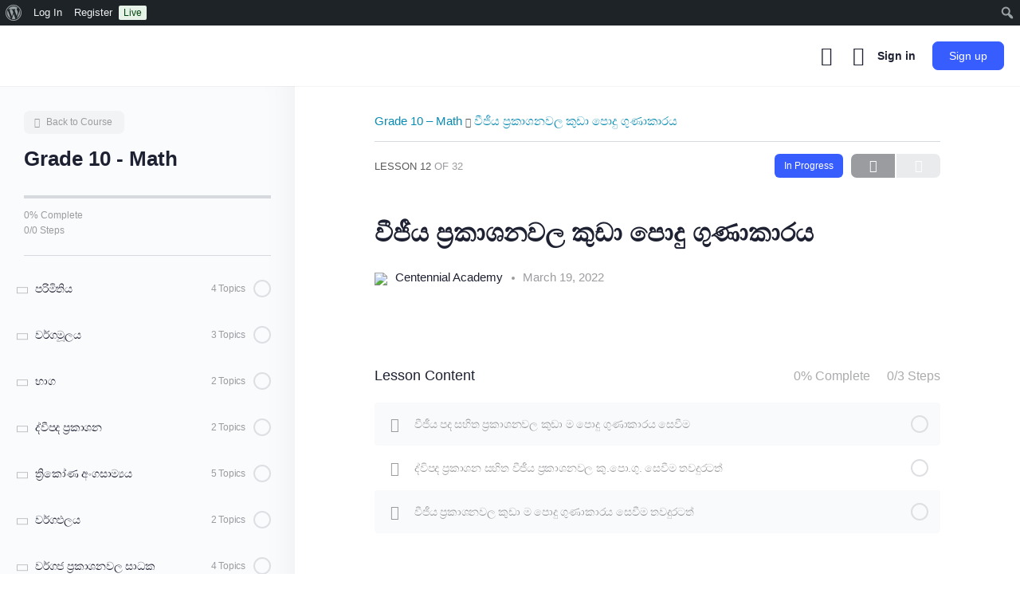

--- FILE ---
content_type: text/html; charset=UTF-8
request_url: https://centennialacademy.edu.lk/lessons/%E0%B7%80%E0%B7%93%E0%B6%A2%E0%B7%93%E0%B6%BA-%E0%B6%B4%E0%B7%8A%E0%B6%BB%E0%B6%9A%E0%B7%8F%E0%B7%81%E0%B6%B1%E0%B7%80%E0%B6%BD-%E0%B6%9A%E0%B7%94%E0%B6%A9%E0%B7%8F-%E0%B6%B4%E0%B7%9C/
body_size: 44117
content:
<!doctype html>
<html lang="en-US">
	<head>
		<meta charset="UTF-8">
		<link rel="profile" href="http://gmpg.org/xfn/11">
		<title>වීජීය ප්‍රකාශනවල කුඩා පොදු ගුණාකාරය &#8211; Centennial Academy</title>
<script type="text/html" id="tmpl-bb-link-preview">
<% if ( link_scrapping ) { %>
	<% if ( link_loading ) { %>
		<span class="bb-url-scrapper-loading bb-ajax-loader"><i class="bb-icon-l bb-icon-spinner animate-spin"></i>Loading preview...</span>
	<% } %>
	<% if ( link_success || link_error ) { %>
		<a title="Cancel Preview" href="#" id="bb-close-link-suggestion">Remove Preview</a>
		<div class="bb-link-preview-container">

			<% if ( link_images && link_images.length && link_success && ! link_error && '' !== link_image_index ) { %>
				<div id="bb-url-scrapper-img-holder">
					<div class="bb-link-preview-image">
						<div class="bb-link-preview-image-cover">
							<img src="<%= link_images[link_image_index] %>"/>
						</div>
						<div class="bb-link-preview-icons">
							<%
							if ( link_images.length > 1 ) { %>
								<a data-bp-tooltip-pos="up" data-bp-tooltip="Change image" href="#" class="icon-exchange toolbar-button bp-tooltip" id="icon-exchange"><i class="bb-icon-l bb-icon-exchange"></i></a>
							<% } %>
							<% if ( link_images.length ) { %>
								<a data-bp-tooltip-pos="up" data-bp-tooltip="Remove image" href="#" class="icon-image-slash toolbar-button bp-tooltip" id="bb-link-preview-remove-image"><i class="bb-icon-l bb-icon-image-slash"></i></a>
							<% } %>
							<a data-bp-tooltip-pos="up" data-bp-tooltip="Confirm" class="toolbar-button bp-tooltip" href="#" id="bb-link-preview-select-image">
								<i class="bb-icon-check bb-icon-l"></i>
							</a>
						</div>
					</div>
					<% if ( link_images.length > 1 ) { %>
						<div class="bb-url-thumb-nav">
							<button type="button" id="bb-url-prevPicButton"><span class="bb-icon-l bb-icon-angle-left"></span></button>
							<button type="button" id="bb-url-nextPicButton"><span class="bb-icon-l bb-icon-angle-right"></span></button>
							<div id="bb-url-scrapper-img-count">
								Image <%= link_image_index + 1 %>&nbsp;of&nbsp;<%= link_images.length %>
							</div>
						</div>
					<% } %>
				</div>
			<% } %>

			<% if ( link_success && ! link_error && link_url ) { %>
				<div class="bb-link-preview-info">
					<% var a = document.createElement('a');
						a.href = link_url;
						var hostname = a.hostname;
						var domainName = hostname.replace('www.', '' );
					%>

					<% if ( 'undefined' !== typeof link_title && link_title.trim() && link_description ) { %>
						<p class="bb-link-preview-link-name"><%= domainName %></p>
					<% } %>

					<% if ( link_success && ! link_error ) { %>
						<p class="bb-link-preview-title"><%= link_title %></p>
					<% } %>

					<% if ( link_success && ! link_error ) { %>
						<div class="bb-link-preview-excerpt"><p><%= link_description %></p></div>
					<% } %>
				</div>
			<% } %>
			<% if ( link_error && ! link_success ) { %>
				<div id="bb-url-error" class="bb-url-error"><%= link_error_msg %></div>
			<% } %>
		</div>
	<% } %>
<% } %>
</script>

            <style id="bb_learndash_30_custom_colors">

                
                .learndash-wrapper .bb-single-course-sidebar .ld-status.ld-primary-background {
                    background-color: #e2e7ed !important;
                    color: inherit !important;
                }

                .learndash-wrapper .ld-course-status .ld-status.ld-status-progress.ld-primary-background {
                    background-color: #ebe9e6 !important;
                    color: inherit !important;
                }

                .learndash-wrapper .learndash_content_wrap .wpProQuiz_content .wpProQuiz_button_reShowQuestion:hover {
                    background-color: #fff !important;
                }

                .learndash-wrapper .learndash_content_wrap .wpProQuiz_content .wpProQuiz_toplistTable th {
                    background-color: transparent !important;
                }

                .learndash-wrapper .wpProQuiz_content .wpProQuiz_button:not(.wpProQuiz_button_reShowQuestion):not(.wpProQuiz_button_restartQuiz) {
                    color: #fff !important;
                }

                .learndash-wrapper .wpProQuiz_content .wpProQuiz_button.wpProQuiz_button_restartQuiz {
                    color: #fff !important;
                }

                .wpProQuiz_content .wpProQuiz_results > div > .wpProQuiz_button,
                .learndash-wrapper .bb-learndash-content-wrap .ld-item-list .ld-item-list-item a.ld-item-name:hover,
                .learndash-wrapper .bb-learndash-content-wrap .ld-item-list .ld-item-list-item .ld-item-list-item-preview:hover a.ld-item-name .ld-item-title,
                .learndash-wrapper .bb-learndash-content-wrap .ld-item-list .ld-item-list-item .ld-item-list-item-preview:hover .ld-expand-button .ld-icon-arrow-down,
                .lms-topic-sidebar-wrapper .lms-lessions-list > ol li a.bb-lesson-head:hover,
                .learndash-wrapper .bb-learndash-content-wrap .ld-primary-color-hover:hover,
                .learndash-wrapper .learndash_content_wrap .ld-table-list-item-quiz .ld-primary-color-hover:hover .ld-item-title,
                .learndash-wrapper .ld-item-list-item-expanded .ld-table-list-items .ld-table-list-item .ld-table-list-item-quiz .ld-primary-color-hover:hover .ld-item-title,
                .learndash-wrapper .ld-table-list .ld-table-list-items div.ld-table-list-item a.ld-table-list-item-preview:hover .ld-topic-title,
                .lms-lesson-content .bb-type-list li a:hover,
                .lms-lesson-content .lms-quiz-list li a:hover,
                .learndash-wrapper .ld-expand-button.ld-button-alternate:hover .ld-icon-arrow-down,
                .learndash-wrapper .ld-table-list .ld-table-list-items div.ld-table-list-item a.ld-table-list-item-preview:hover .ld-topic-title:before,
                .bb-lessons-list .lms-toggle-lesson i:hover,
                .lms-topic-sidebar-wrapper .lms-course-quizzes-list > ul li a:hover,
                .lms-topic-sidebar-wrapper .lms-course-members-list .course-members-list a:hover,
                .lms-topic-sidebar-wrapper .lms-course-members-list .bb-course-member-wrap > .list-members-extra,
                .lms-topic-sidebar-wrapper .lms-course-members-list .bb-course-member-wrap > .list-members-extra:hover,
                .learndash-wrapper .ld-item-list .ld-item-list-item.ld-item-lesson-item .ld-item-list-item-preview .ld-item-name .ld-item-title .ld-item-components span,
                .bb-about-instructor h5 a:hover,
                .learndash_content_wrap .comment-respond .comment-author:hover,
                .single-sfwd-courses .comment-respond .comment-author:hover {
                    color: #088ab1 !important;
                }

                .learndash-wrapper .learndash_content_wrap #quiz_continue_link,
                .learndash-wrapper .learndash_content_wrap .learndash_mark_complete_button,
                .learndash-wrapper .learndash_content_wrap #learndash_mark_complete_button,
                .learndash-wrapper .learndash_content_wrap .ld-status-complete,
                .learndash-wrapper .learndash_content_wrap .ld-alert-success .ld-button,
                .learndash-wrapper .learndash_content_wrap .ld-alert-success .ld-alert-icon,
                .wpProQuiz_questionList[data-type="assessment_answer"] .wpProQuiz_questionListItem label.is-selected:before,
                .wpProQuiz_questionList[data-type="single"] .wpProQuiz_questionListItem label.is-selected:before,
                .wpProQuiz_questionList[data-type="multiple"] .wpProQuiz_questionListItem label.is-selected:before {
                    background-color: #088ab1 !important;
                }

                .wpProQuiz_content .wpProQuiz_results > div > .wpProQuiz_button,
                .wpProQuiz_questionList[data-type="multiple"] .wpProQuiz_questionListItem label.is-selected:before {
                    border-color: #088ab1 !important;
                }

                .learndash-wrapper .wpProQuiz_content .wpProQuiz_button.wpProQuiz_button_restartQuiz,
                .learndash-wrapper .wpProQuiz_content .wpProQuiz_button.wpProQuiz_button_restartQuiz:hover,
                #learndash-page-content .sfwd-course-nav .learndash_next_prev_link a:hover,
                .bb-cover-list-item .ld-primary-background {
                    background-color: #088ab1 !important;
                }

                
                
                .lms-topic-sidebar-wrapper .ld-secondary-background,
                .i-progress.i-progress-completed,
                .bb-cover-list-item .ld-secondary-background,
                .learndash-wrapper .ld-status-icon.ld-status-complete.ld-secondary-background,
                .learndash-wrapper .ld-status-icon.ld-quiz-complete,
                .ld-progress-bar .ld-progress-bar-percentage.ld-secondary-background {
                    background-color: #8cd657 !important;
                }

                .bb-progress .bb-progress-circle {
                    border-color: #8cd657 !important;
                }

                .learndash-wrapper .ld-alert-success {
                    border-color: #DCDFE3 !important;
                }

                .learndash-wrapper .ld-secondary-in-progress-icon {
                    color: #8cd657 !important;
                }

                .learndash-wrapper .bb-learndash-content-wrap .ld-secondary-in-progress-icon {
                    border-left-color: #DEDFE2 !important;
                    border-top-color: #DEDFE2 !important;
                }

                
                
                .learndash-wrapper .ld-item-list .ld-item-list-item.ld-item-lesson-item .ld-item-name .ld-item-title .ld-item-components span.ld-status-waiting,
                .learndash-wrapper .ld-item-list .ld-item-list-item.ld-item-lesson-item .ld-item-name .ld-item-title .ld-item-components span.ld-status-waiting span.ld-icon,
                .learndash-wrapper .ld-status-waiting {
                    background-color: #d38041 !important;
                }

                
            </style>

			<meta name='robots' content='max-image-preview:large' />
<link rel="alternate" type="application/rss+xml" title="Centennial Academy &raquo; Feed" href="https://centennialacademy.edu.lk/feed/" />
<link rel="alternate" type="application/rss+xml" title="Centennial Academy &raquo; Comments Feed" href="https://centennialacademy.edu.lk/comments/feed/" />
<link rel="alternate" type="application/rss+xml" title="Centennial Academy &raquo; වීජීය ප්‍රකාශනවල කුඩා පොදු ගුණාකාරය Comments Feed" href="https://centennialacademy.edu.lk/lessons/%e0%b7%80%e0%b7%93%e0%b6%a2%e0%b7%93%e0%b6%ba-%e0%b6%b4%e0%b7%8a%e0%b6%bb%e0%b6%9a%e0%b7%8f%e0%b7%81%e0%b6%b1%e0%b7%80%e0%b6%bd-%e0%b6%9a%e0%b7%94%e0%b6%a9%e0%b7%8f-%e0%b6%b4%e0%b7%9c/feed/" />
<script type="text/javascript">
/* <![CDATA[ */
window._wpemojiSettings = {"baseUrl":"https:\/\/s.w.org\/images\/core\/emoji\/15.0.3\/72x72\/","ext":".png","svgUrl":"https:\/\/s.w.org\/images\/core\/emoji\/15.0.3\/svg\/","svgExt":".svg","source":{"concatemoji":"https:\/\/centennialacademy.edu.lk\/wp-includes\/js\/wp-emoji-release.min.js?ver=6.5.7"}};
/*! This file is auto-generated */
!function(i,n){var o,s,e;function c(e){try{var t={supportTests:e,timestamp:(new Date).valueOf()};sessionStorage.setItem(o,JSON.stringify(t))}catch(e){}}function p(e,t,n){e.clearRect(0,0,e.canvas.width,e.canvas.height),e.fillText(t,0,0);var t=new Uint32Array(e.getImageData(0,0,e.canvas.width,e.canvas.height).data),r=(e.clearRect(0,0,e.canvas.width,e.canvas.height),e.fillText(n,0,0),new Uint32Array(e.getImageData(0,0,e.canvas.width,e.canvas.height).data));return t.every(function(e,t){return e===r[t]})}function u(e,t,n){switch(t){case"flag":return n(e,"\ud83c\udff3\ufe0f\u200d\u26a7\ufe0f","\ud83c\udff3\ufe0f\u200b\u26a7\ufe0f")?!1:!n(e,"\ud83c\uddfa\ud83c\uddf3","\ud83c\uddfa\u200b\ud83c\uddf3")&&!n(e,"\ud83c\udff4\udb40\udc67\udb40\udc62\udb40\udc65\udb40\udc6e\udb40\udc67\udb40\udc7f","\ud83c\udff4\u200b\udb40\udc67\u200b\udb40\udc62\u200b\udb40\udc65\u200b\udb40\udc6e\u200b\udb40\udc67\u200b\udb40\udc7f");case"emoji":return!n(e,"\ud83d\udc26\u200d\u2b1b","\ud83d\udc26\u200b\u2b1b")}return!1}function f(e,t,n){var r="undefined"!=typeof WorkerGlobalScope&&self instanceof WorkerGlobalScope?new OffscreenCanvas(300,150):i.createElement("canvas"),a=r.getContext("2d",{willReadFrequently:!0}),o=(a.textBaseline="top",a.font="600 32px Arial",{});return e.forEach(function(e){o[e]=t(a,e,n)}),o}function t(e){var t=i.createElement("script");t.src=e,t.defer=!0,i.head.appendChild(t)}"undefined"!=typeof Promise&&(o="wpEmojiSettingsSupports",s=["flag","emoji"],n.supports={everything:!0,everythingExceptFlag:!0},e=new Promise(function(e){i.addEventListener("DOMContentLoaded",e,{once:!0})}),new Promise(function(t){var n=function(){try{var e=JSON.parse(sessionStorage.getItem(o));if("object"==typeof e&&"number"==typeof e.timestamp&&(new Date).valueOf()<e.timestamp+604800&&"object"==typeof e.supportTests)return e.supportTests}catch(e){}return null}();if(!n){if("undefined"!=typeof Worker&&"undefined"!=typeof OffscreenCanvas&&"undefined"!=typeof URL&&URL.createObjectURL&&"undefined"!=typeof Blob)try{var e="postMessage("+f.toString()+"("+[JSON.stringify(s),u.toString(),p.toString()].join(",")+"));",r=new Blob([e],{type:"text/javascript"}),a=new Worker(URL.createObjectURL(r),{name:"wpTestEmojiSupports"});return void(a.onmessage=function(e){c(n=e.data),a.terminate(),t(n)})}catch(e){}c(n=f(s,u,p))}t(n)}).then(function(e){for(var t in e)n.supports[t]=e[t],n.supports.everything=n.supports.everything&&n.supports[t],"flag"!==t&&(n.supports.everythingExceptFlag=n.supports.everythingExceptFlag&&n.supports[t]);n.supports.everythingExceptFlag=n.supports.everythingExceptFlag&&!n.supports.flag,n.DOMReady=!1,n.readyCallback=function(){n.DOMReady=!0}}).then(function(){return e}).then(function(){var e;n.supports.everything||(n.readyCallback(),(e=n.source||{}).concatemoji?t(e.concatemoji):e.wpemoji&&e.twemoji&&(t(e.twemoji),t(e.wpemoji)))}))}((window,document),window._wpemojiSettings);
/* ]]> */
</script>

<link rel='stylesheet' id='dashicons-css' href='https://centennialacademy.edu.lk/wp-includes/css/dashicons.min.css?ver=6.5.7' type='text/css' media='all' />
<link rel='stylesheet' id='admin-bar-css' href='https://centennialacademy.edu.lk/wp-includes/css/admin-bar.min.css?ver=6.5.7' type='text/css' media='all' />
<style id='admin-bar-inline-css' type='text/css'>

		@media screen { html { margin-top: 32px !important; } }
		@media screen and ( max-width: 782px ) { html { margin-top: 46px !important; } }
	
@media print { #wpadminbar { display:none; } }
</style>
<link rel='stylesheet' id='bp-nouveau-icons-map-css' href='https://centennialacademy.edu.lk/wp-content/plugins/buddyboss-platform/bp-templates/bp-nouveau/icons/css/icons-map.min.css?ver=2.6.71' type='text/css' media='screen' />
<link rel='stylesheet' id='bp-nouveau-bb-icons-css' href='https://centennialacademy.edu.lk/wp-content/plugins/buddyboss-platform/bp-templates/bp-nouveau/icons/css/bb-icons.min.css?ver=1.0.5' type='text/css' media='screen' />
<link rel='stylesheet' id='bp-nouveau-css' href='https://centennialacademy.edu.lk/wp-content/plugins/buddyboss-platform/bp-templates/bp-nouveau/css/buddypress.min.css?ver=2.6.71' type='text/css' media='screen' />
<style id='bp-nouveau-inline-css' type='text/css'>
.list-wrap .bs-group-cover a:before{ background:unset; }
</style>
<link rel='stylesheet' id='buddyboss_legacy-css' href='https://centennialacademy.edu.lk/wp-content/themes/buddyboss-theme/inc/plugins/buddyboss-menu-icons/vendor/kucrut/icon-picker/css/types/buddyboss_legacy.css?ver=1.0' type='text/css' media='all' />
<link rel='stylesheet' id='wp-block-library-css' href='https://centennialacademy.edu.lk/wp-includes/css/dist/block-library/style.min.css?ver=6.5.7' type='text/css' media='all' />
<style id='presto-player-popup-trigger-style-inline-css' type='text/css'>
:where(.wp-block-presto-player-popup-trigger) {
  /* reduce specificity */
  display: grid;
  gap: 1rem;
  cursor: pointer;
}

/* Play icon overlay for popup image trigger variation */
:where(.presto-popup-image-trigger) {
  position: relative;
  cursor: pointer;
}

:where(.presto-popup-image-trigger)::before {
  content: "";
  position: absolute;
  top: 50%;
  left: 50%;
  transform: translate(-50%, -50%);
  width: 48px;
  height: 48px;
  background-image: url("/wp-content/plugins/presto-player/src/admin/blocks/blocks/popup-trigger/../../../../../img/play-button.svg");
  background-size: contain;
  background-repeat: no-repeat;
  background-position: center;
  z-index: 10;
  pointer-events: none;
}

:where(.presto-popup-image-trigger img) {
  display: block;
  width: 100%;
  height: auto;
  filter: brightness(0.5);
}
</style>
<style id='presto-player-popup-media-style-inline-css' type='text/css'>
.wp-block-presto-player-popup.is-selected .wp-block-presto-player-popup-media {
  display: initial;
}

.wp-block-presto-player-popup.has-child-selected .wp-block-presto-player-popup-media {
  display: initial;
}

.presto-popup__overlay {
  position: fixed;
  top: 0;
  left: 0;
  z-index: 100000;
  overflow: hidden;
  width: 100%;
  height: 100vh;
  box-sizing: border-box;
  padding: 0 5%;
  visibility: hidden;
  opacity: 0;
  display: flex;
  align-items: center;
  justify-content: center;
  transition:
    opacity 0.2s ease,
    visibility 0.2s ease;

  --presto-popup-media-width: 1280px;
  --presto-popup-background-color: rgba(0, 0, 0, 0.917);
}

.presto-popup--active {
  visibility: visible;
  opacity: 1;
}

.presto-popup--active .presto-popup__content {
  transform: scale(1);
}

.presto-popup__content {
  position: relative;
  z-index: 9999999999;
  width: 100%;
  max-width: var(--presto-popup-media-width);
  transform: scale(0.9);
  transition: transform 0.2s ease;
}

.presto-popup__close-button {
  position: absolute;
  top: calc(env(safe-area-inset-top) + 16px);
  right: calc(env(safe-area-inset-right) + 16px);
  padding: 0;
  cursor: pointer;
  z-index: 5000000;
  min-width: 24px;
  min-height: 24px;
  width: 24px;
  height: 24px;
  display: flex;
  align-items: center;
  justify-content: center;
  border: none;
  background: none;
  box-shadow: none;
  transition: opacity 0.2s ease;
}

.presto-popup__close-button:hover,
.presto-popup__close-button:focus {
  opacity: 0.8;
  background: none;
  border: none;
}

.presto-popup__close-button:not(:hover):not(:active):not(.has-background) {
  background: none;
  border: none;
}

.presto-popup__close-button svg {
  width: 24px;
  height: 24px;
  fill: white;
}

.presto-popup__scrim {
  width: 100%;
  height: 100%;
  position: absolute;
  z-index: 2000000;
  background-color: var(--presto-popup-background-color, rgb(255, 255, 255));
}

.presto-popup__speak {
  position: absolute;
  width: 1px;
  height: 1px;
  padding: 0;
  margin: -1px;
  overflow: hidden;
  clip: rect(0, 0, 0, 0);
  white-space: nowrap;
  border: 0;
}
</style>
<link rel='stylesheet' id='bb_theme_block-buddypanel-style-css-css' href='https://centennialacademy.edu.lk/wp-content/themes/buddyboss-theme/blocks/buddypanel/build/style-buddypanel.css?ver=a43481f57c3cc73f6cce06223a569c14' type='text/css' media='all' />
<style id='classic-theme-styles-inline-css' type='text/css'>
/*! This file is auto-generated */
.wp-block-button__link{color:#fff;background-color:#32373c;border-radius:9999px;box-shadow:none;text-decoration:none;padding:calc(.667em + 2px) calc(1.333em + 2px);font-size:1.125em}.wp-block-file__button{background:#32373c;color:#fff;text-decoration:none}
</style>
<style id='global-styles-inline-css' type='text/css'>
body{--wp--preset--color--black: #000000;--wp--preset--color--cyan-bluish-gray: #abb8c3;--wp--preset--color--white: #ffffff;--wp--preset--color--pale-pink: #f78da7;--wp--preset--color--vivid-red: #cf2e2e;--wp--preset--color--luminous-vivid-orange: #ff6900;--wp--preset--color--luminous-vivid-amber: #fcb900;--wp--preset--color--light-green-cyan: #7bdcb5;--wp--preset--color--vivid-green-cyan: #00d084;--wp--preset--color--pale-cyan-blue: #8ed1fc;--wp--preset--color--vivid-cyan-blue: #0693e3;--wp--preset--color--vivid-purple: #9b51e0;--wp--preset--gradient--vivid-cyan-blue-to-vivid-purple: linear-gradient(135deg,rgba(6,147,227,1) 0%,rgb(155,81,224) 100%);--wp--preset--gradient--light-green-cyan-to-vivid-green-cyan: linear-gradient(135deg,rgb(122,220,180) 0%,rgb(0,208,130) 100%);--wp--preset--gradient--luminous-vivid-amber-to-luminous-vivid-orange: linear-gradient(135deg,rgba(252,185,0,1) 0%,rgba(255,105,0,1) 100%);--wp--preset--gradient--luminous-vivid-orange-to-vivid-red: linear-gradient(135deg,rgba(255,105,0,1) 0%,rgb(207,46,46) 100%);--wp--preset--gradient--very-light-gray-to-cyan-bluish-gray: linear-gradient(135deg,rgb(238,238,238) 0%,rgb(169,184,195) 100%);--wp--preset--gradient--cool-to-warm-spectrum: linear-gradient(135deg,rgb(74,234,220) 0%,rgb(151,120,209) 20%,rgb(207,42,186) 40%,rgb(238,44,130) 60%,rgb(251,105,98) 80%,rgb(254,248,76) 100%);--wp--preset--gradient--blush-light-purple: linear-gradient(135deg,rgb(255,206,236) 0%,rgb(152,150,240) 100%);--wp--preset--gradient--blush-bordeaux: linear-gradient(135deg,rgb(254,205,165) 0%,rgb(254,45,45) 50%,rgb(107,0,62) 100%);--wp--preset--gradient--luminous-dusk: linear-gradient(135deg,rgb(255,203,112) 0%,rgb(199,81,192) 50%,rgb(65,88,208) 100%);--wp--preset--gradient--pale-ocean: linear-gradient(135deg,rgb(255,245,203) 0%,rgb(182,227,212) 50%,rgb(51,167,181) 100%);--wp--preset--gradient--electric-grass: linear-gradient(135deg,rgb(202,248,128) 0%,rgb(113,206,126) 100%);--wp--preset--gradient--midnight: linear-gradient(135deg,rgb(2,3,129) 0%,rgb(40,116,252) 100%);--wp--preset--font-size--small: 13px;--wp--preset--font-size--medium: 20px;--wp--preset--font-size--large: 36px;--wp--preset--font-size--x-large: 42px;--wp--preset--font-family--inter: "Inter", sans-serif;--wp--preset--font-family--cardo: Cardo;--wp--preset--spacing--20: 0.44rem;--wp--preset--spacing--30: 0.67rem;--wp--preset--spacing--40: 1rem;--wp--preset--spacing--50: 1.5rem;--wp--preset--spacing--60: 2.25rem;--wp--preset--spacing--70: 3.38rem;--wp--preset--spacing--80: 5.06rem;--wp--preset--shadow--natural: 6px 6px 9px rgba(0, 0, 0, 0.2);--wp--preset--shadow--deep: 12px 12px 50px rgba(0, 0, 0, 0.4);--wp--preset--shadow--sharp: 6px 6px 0px rgba(0, 0, 0, 0.2);--wp--preset--shadow--outlined: 6px 6px 0px -3px rgba(255, 255, 255, 1), 6px 6px rgba(0, 0, 0, 1);--wp--preset--shadow--crisp: 6px 6px 0px rgba(0, 0, 0, 1);}:where(body .is-layout-flow)  > :first-child:first-child{margin-block-start: 0;}:where(body .is-layout-flow)  > :last-child:last-child{margin-block-end: 0;}:where(body .is-layout-flow)  > *{margin-block-start: 24px;margin-block-end: 0;}:where(body .is-layout-constrained)  > :first-child:first-child{margin-block-start: 0;}:where(body .is-layout-constrained)  > :last-child:last-child{margin-block-end: 0;}:where(body .is-layout-constrained)  > *{margin-block-start: 24px;margin-block-end: 0;}:where(body .is-layout-flex) {gap: 24px;}:where(body .is-layout-grid) {gap: 24px;}body .is-layout-flex{display: flex;}body .is-layout-flex{flex-wrap: wrap;align-items: center;}body .is-layout-flex > *{margin: 0;}body .is-layout-grid{display: grid;}body .is-layout-grid > *{margin: 0;}.has-black-color{color: var(--wp--preset--color--black) !important;}.has-cyan-bluish-gray-color{color: var(--wp--preset--color--cyan-bluish-gray) !important;}.has-white-color{color: var(--wp--preset--color--white) !important;}.has-pale-pink-color{color: var(--wp--preset--color--pale-pink) !important;}.has-vivid-red-color{color: var(--wp--preset--color--vivid-red) !important;}.has-luminous-vivid-orange-color{color: var(--wp--preset--color--luminous-vivid-orange) !important;}.has-luminous-vivid-amber-color{color: var(--wp--preset--color--luminous-vivid-amber) !important;}.has-light-green-cyan-color{color: var(--wp--preset--color--light-green-cyan) !important;}.has-vivid-green-cyan-color{color: var(--wp--preset--color--vivid-green-cyan) !important;}.has-pale-cyan-blue-color{color: var(--wp--preset--color--pale-cyan-blue) !important;}.has-vivid-cyan-blue-color{color: var(--wp--preset--color--vivid-cyan-blue) !important;}.has-vivid-purple-color{color: var(--wp--preset--color--vivid-purple) !important;}.has-black-background-color{background-color: var(--wp--preset--color--black) !important;}.has-cyan-bluish-gray-background-color{background-color: var(--wp--preset--color--cyan-bluish-gray) !important;}.has-white-background-color{background-color: var(--wp--preset--color--white) !important;}.has-pale-pink-background-color{background-color: var(--wp--preset--color--pale-pink) !important;}.has-vivid-red-background-color{background-color: var(--wp--preset--color--vivid-red) !important;}.has-luminous-vivid-orange-background-color{background-color: var(--wp--preset--color--luminous-vivid-orange) !important;}.has-luminous-vivid-amber-background-color{background-color: var(--wp--preset--color--luminous-vivid-amber) !important;}.has-light-green-cyan-background-color{background-color: var(--wp--preset--color--light-green-cyan) !important;}.has-vivid-green-cyan-background-color{background-color: var(--wp--preset--color--vivid-green-cyan) !important;}.has-pale-cyan-blue-background-color{background-color: var(--wp--preset--color--pale-cyan-blue) !important;}.has-vivid-cyan-blue-background-color{background-color: var(--wp--preset--color--vivid-cyan-blue) !important;}.has-vivid-purple-background-color{background-color: var(--wp--preset--color--vivid-purple) !important;}.has-black-border-color{border-color: var(--wp--preset--color--black) !important;}.has-cyan-bluish-gray-border-color{border-color: var(--wp--preset--color--cyan-bluish-gray) !important;}.has-white-border-color{border-color: var(--wp--preset--color--white) !important;}.has-pale-pink-border-color{border-color: var(--wp--preset--color--pale-pink) !important;}.has-vivid-red-border-color{border-color: var(--wp--preset--color--vivid-red) !important;}.has-luminous-vivid-orange-border-color{border-color: var(--wp--preset--color--luminous-vivid-orange) !important;}.has-luminous-vivid-amber-border-color{border-color: var(--wp--preset--color--luminous-vivid-amber) !important;}.has-light-green-cyan-border-color{border-color: var(--wp--preset--color--light-green-cyan) !important;}.has-vivid-green-cyan-border-color{border-color: var(--wp--preset--color--vivid-green-cyan) !important;}.has-pale-cyan-blue-border-color{border-color: var(--wp--preset--color--pale-cyan-blue) !important;}.has-vivid-cyan-blue-border-color{border-color: var(--wp--preset--color--vivid-cyan-blue) !important;}.has-vivid-purple-border-color{border-color: var(--wp--preset--color--vivid-purple) !important;}.has-vivid-cyan-blue-to-vivid-purple-gradient-background{background: var(--wp--preset--gradient--vivid-cyan-blue-to-vivid-purple) !important;}.has-light-green-cyan-to-vivid-green-cyan-gradient-background{background: var(--wp--preset--gradient--light-green-cyan-to-vivid-green-cyan) !important;}.has-luminous-vivid-amber-to-luminous-vivid-orange-gradient-background{background: var(--wp--preset--gradient--luminous-vivid-amber-to-luminous-vivid-orange) !important;}.has-luminous-vivid-orange-to-vivid-red-gradient-background{background: var(--wp--preset--gradient--luminous-vivid-orange-to-vivid-red) !important;}.has-very-light-gray-to-cyan-bluish-gray-gradient-background{background: var(--wp--preset--gradient--very-light-gray-to-cyan-bluish-gray) !important;}.has-cool-to-warm-spectrum-gradient-background{background: var(--wp--preset--gradient--cool-to-warm-spectrum) !important;}.has-blush-light-purple-gradient-background{background: var(--wp--preset--gradient--blush-light-purple) !important;}.has-blush-bordeaux-gradient-background{background: var(--wp--preset--gradient--blush-bordeaux) !important;}.has-luminous-dusk-gradient-background{background: var(--wp--preset--gradient--luminous-dusk) !important;}.has-pale-ocean-gradient-background{background: var(--wp--preset--gradient--pale-ocean) !important;}.has-electric-grass-gradient-background{background: var(--wp--preset--gradient--electric-grass) !important;}.has-midnight-gradient-background{background: var(--wp--preset--gradient--midnight) !important;}.has-small-font-size{font-size: var(--wp--preset--font-size--small) !important;}.has-medium-font-size{font-size: var(--wp--preset--font-size--medium) !important;}.has-large-font-size{font-size: var(--wp--preset--font-size--large) !important;}.has-x-large-font-size{font-size: var(--wp--preset--font-size--x-large) !important;}
.wp-block-navigation a:where(:not(.wp-element-button)){color: inherit;}
.wp-block-pullquote{font-size: 1.5em;line-height: 1.6;}
</style>
<link rel='stylesheet' id='bp-admin-bar-css' href='https://centennialacademy.edu.lk/wp-content/plugins/buddyboss-platform/bp-core/css/admin-bar.min.css?ver=2.6.71' type='text/css' media='all' />
<link rel='stylesheet' id='bb-pro-enqueue-scripts-css' href='https://centennialacademy.edu.lk/wp-content/plugins/buddyboss-platform-pro/assets/css/index.min.css?ver=2.5.80' type='text/css' media='all' />
<link rel='stylesheet' id='bb-access-control-css' href='https://centennialacademy.edu.lk/wp-content/plugins/buddyboss-platform-pro/includes/access-control/assets/css/bb-access-control.min.css?ver=2.5.80' type='text/css' media='all' />
<link rel='stylesheet' id='bb-schedule-posts-css' href='https://centennialacademy.edu.lk/wp-content/plugins/buddyboss-platform-pro/includes/schedule-posts/assets/css/bb-schedule-posts.min.css?ver=2.5.80' type='text/css' media='all' />
<link rel='stylesheet' id='bb-tutorlms-admin-css' href='https://centennialacademy.edu.lk/wp-content/plugins/buddyboss-platform-pro/includes/integrations/tutorlms/assets/css/bb-tutorlms-admin.min.css?ver=2.6.71' type='text/css' media='all' />
<link rel='stylesheet' id='bp-mentions-css-css' href='https://centennialacademy.edu.lk/wp-content/plugins/buddyboss-platform/bp-core/css/mentions.min.css?ver=2.6.71' type='text/css' media='all' />
<link rel='stylesheet' id='learndash_quiz_front_css-css' href='//centennialacademy.edu.lk/wp-content/plugins/sfwd-lms/themes/legacy/templates/learndash_quiz_front.min.css?ver=4.5.1.1' type='text/css' media='all' />
<link rel='stylesheet' id='learndash-front-css' href='//centennialacademy.edu.lk/wp-content/plugins/sfwd-lms/themes/ld30/assets/css/learndash.min.css?ver=4.5.1.1' type='text/css' media='all' />
<style id='learndash-front-inline-css' type='text/css'>
		.learndash-wrapper .ld-item-list .ld-item-list-item.ld-is-next,
		.learndash-wrapper .wpProQuiz_content .wpProQuiz_questionListItem label:focus-within {
			border-color: #088ab1;
		}

		/*
		.learndash-wrapper a:not(.ld-button):not(#quiz_continue_link):not(.ld-focus-menu-link):not(.btn-blue):not(#quiz_continue_link):not(.ld-js-register-account):not(#ld-focus-mode-course-heading):not(#btn-join):not(.ld-item-name):not(.ld-table-list-item-preview):not(.ld-lesson-item-preview-heading),
		 */

		.learndash-wrapper .ld-breadcrumbs a,
		.learndash-wrapper .ld-lesson-item.ld-is-current-lesson .ld-lesson-item-preview-heading,
		.learndash-wrapper .ld-lesson-item.ld-is-current-lesson .ld-lesson-title,
		.learndash-wrapper .ld-primary-color-hover:hover,
		.learndash-wrapper .ld-primary-color,
		.learndash-wrapper .ld-primary-color-hover:hover,
		.learndash-wrapper .ld-primary-color,
		.learndash-wrapper .ld-tabs .ld-tabs-navigation .ld-tab.ld-active,
		.learndash-wrapper .ld-button.ld-button-transparent,
		.learndash-wrapper .ld-button.ld-button-reverse,
		.learndash-wrapper .ld-icon-certificate,
		.learndash-wrapper .ld-login-modal .ld-login-modal-login .ld-modal-heading,
		#wpProQuiz_user_content a,
		.learndash-wrapper .ld-item-list .ld-item-list-item a.ld-item-name:hover,
		.learndash-wrapper .ld-focus-comments__heading-actions .ld-expand-button,
		.learndash-wrapper .ld-focus-comments__heading a,
		.learndash-wrapper .ld-focus-comments .comment-respond a,
		.learndash-wrapper .ld-focus-comment .ld-comment-reply a.comment-reply-link:hover,
		.learndash-wrapper .ld-expand-button.ld-button-alternate {
			color: #088ab1 !important;
		}

		.learndash-wrapper .ld-focus-comment.bypostauthor>.ld-comment-wrapper,
		.learndash-wrapper .ld-focus-comment.role-group_leader>.ld-comment-wrapper,
		.learndash-wrapper .ld-focus-comment.role-administrator>.ld-comment-wrapper {
			background-color:rgba(8, 138, 177, 0.03) !important;
		}


		.learndash-wrapper .ld-primary-background,
		.learndash-wrapper .ld-tabs .ld-tabs-navigation .ld-tab.ld-active:after {
			background: #088ab1 !important;
		}



		.learndash-wrapper .ld-course-navigation .ld-lesson-item.ld-is-current-lesson .ld-status-incomplete,
		.learndash-wrapper .ld-focus-comment.bypostauthor:not(.ptype-sfwd-assignment) >.ld-comment-wrapper>.ld-comment-avatar img,
		.learndash-wrapper .ld-focus-comment.role-group_leader>.ld-comment-wrapper>.ld-comment-avatar img,
		.learndash-wrapper .ld-focus-comment.role-administrator>.ld-comment-wrapper>.ld-comment-avatar img {
			border-color: #088ab1 !important;
		}



		.learndash-wrapper .ld-loading::before {
			border-top:3px solid #088ab1 !important;
		}

		.learndash-wrapper .ld-button:hover:not(.learndash-link-previous-incomplete):not(.ld-button-transparent),
		#learndash-tooltips .ld-tooltip:after,
		#learndash-tooltips .ld-tooltip,
		.learndash-wrapper .ld-primary-background,
		.learndash-wrapper .btn-join,
		.learndash-wrapper #btn-join,
		.learndash-wrapper .ld-button:not(.ld-button-reverse):not(.learndash-link-previous-incomplete):not(.ld-button-transparent),
		.learndash-wrapper .ld-expand-button,
		.learndash-wrapper .wpProQuiz_content .wpProQuiz_button:not(.wpProQuiz_button_reShowQuestion):not(.wpProQuiz_button_restartQuiz),
		.learndash-wrapper .wpProQuiz_content .wpProQuiz_button2,
		.learndash-wrapper .ld-focus .ld-focus-sidebar .ld-course-navigation-heading,
		.learndash-wrapper .ld-focus .ld-focus-sidebar .ld-focus-sidebar-trigger,
		.learndash-wrapper .ld-focus-comments .form-submit #submit,
		.learndash-wrapper .ld-login-modal input[type='submit'],
		.learndash-wrapper .ld-login-modal .ld-login-modal-register,
		.learndash-wrapper .wpProQuiz_content .wpProQuiz_certificate a.btn-blue,
		.learndash-wrapper .ld-focus .ld-focus-header .ld-user-menu .ld-user-menu-items a,
		#wpProQuiz_user_content table.wp-list-table thead th,
		#wpProQuiz_overlay_close,
		.learndash-wrapper .ld-expand-button.ld-button-alternate .ld-icon {
			background-color: #088ab1 !important;
		}

		.learndash-wrapper .ld-focus .ld-focus-header .ld-user-menu .ld-user-menu-items:before {
			border-bottom-color: #088ab1 !important;
		}

		.learndash-wrapper .ld-button.ld-button-transparent:hover {
			background: transparent !important;
		}

		.learndash-wrapper .ld-focus .ld-focus-header .sfwd-mark-complete .learndash_mark_complete_button,
		.learndash-wrapper .ld-focus .ld-focus-header #sfwd-mark-complete #learndash_mark_complete_button,
		.learndash-wrapper .ld-button.ld-button-transparent,
		.learndash-wrapper .ld-button.ld-button-alternate,
		.learndash-wrapper .ld-expand-button.ld-button-alternate {
			background-color:transparent !important;
		}

		.learndash-wrapper .ld-focus-header .ld-user-menu .ld-user-menu-items a,
		.learndash-wrapper .ld-button.ld-button-reverse:hover,
		.learndash-wrapper .ld-alert-success .ld-alert-icon.ld-icon-certificate,
		.learndash-wrapper .ld-alert-warning .ld-button:not(.learndash-link-previous-incomplete),
		.learndash-wrapper .ld-primary-background.ld-status {
			color:white !important;
		}

		.learndash-wrapper .ld-status.ld-status-unlocked {
			background-color: rgba(8,138,177,0.2) !important;
			color: #088ab1 !important;
		}

		.learndash-wrapper .wpProQuiz_content .wpProQuiz_addToplist {
			background-color: rgba(8,138,177,0.1) !important;
			border: 1px solid #088ab1 !important;
		}

		.learndash-wrapper .wpProQuiz_content .wpProQuiz_toplistTable th {
			background: #088ab1 !important;
		}

		.learndash-wrapper .wpProQuiz_content .wpProQuiz_toplistTrOdd {
			background-color: rgba(8,138,177,0.1) !important;
		}

		.learndash-wrapper .wpProQuiz_content .wpProQuiz_reviewDiv li.wpProQuiz_reviewQuestionTarget {
			background-color: #088ab1 !important;
		}
		.learndash-wrapper .wpProQuiz_content .wpProQuiz_time_limit .wpProQuiz_progress {
			background-color: #088ab1 !important;
		}
		
		.learndash-wrapper #quiz_continue_link,
		.learndash-wrapper .ld-secondary-background,
		.learndash-wrapper .learndash_mark_complete_button,
		.learndash-wrapper #learndash_mark_complete_button,
		.learndash-wrapper .ld-status-complete,
		.learndash-wrapper .ld-alert-success .ld-button,
		.learndash-wrapper .ld-alert-success .ld-alert-icon {
			background-color: #8cd657 !important;
		}

		.learndash-wrapper .wpProQuiz_content a#quiz_continue_link {
			background-color: #8cd657 !important;
		}

		.learndash-wrapper .course_progress .sending_progress_bar {
			background: #8cd657 !important;
		}

		.learndash-wrapper .wpProQuiz_content .wpProQuiz_button_reShowQuestion:hover, .learndash-wrapper .wpProQuiz_content .wpProQuiz_button_restartQuiz:hover {
			background-color: #8cd657 !important;
			opacity: 0.75;
		}

		.learndash-wrapper .ld-secondary-color-hover:hover,
		.learndash-wrapper .ld-secondary-color,
		.learndash-wrapper .ld-focus .ld-focus-header .sfwd-mark-complete .learndash_mark_complete_button,
		.learndash-wrapper .ld-focus .ld-focus-header #sfwd-mark-complete #learndash_mark_complete_button,
		.learndash-wrapper .ld-focus .ld-focus-header .sfwd-mark-complete:after {
			color: #8cd657 !important;
		}

		.learndash-wrapper .ld-secondary-in-progress-icon {
			border-left-color: #8cd657 !important;
			border-top-color: #8cd657 !important;
		}

		.learndash-wrapper .ld-alert-success {
			border-color: #8cd657;
			background-color: transparent !important;
			color: #8cd657;
		}

		.learndash-wrapper .wpProQuiz_content .wpProQuiz_reviewQuestion li.wpProQuiz_reviewQuestionSolved,
		.learndash-wrapper .wpProQuiz_content .wpProQuiz_box li.wpProQuiz_reviewQuestionSolved {
			background-color: #8cd657 !important;
		}

		.learndash-wrapper .wpProQuiz_content  .wpProQuiz_reviewLegend span.wpProQuiz_reviewColor_Answer {
			background-color: #8cd657 !important;
		}

		
		.learndash-wrapper .ld-alert-warning {
			background-color:transparent;
		}

		.learndash-wrapper .ld-status-waiting,
		.learndash-wrapper .ld-alert-warning .ld-alert-icon {
			background-color: #d38041 !important;
		}

		.learndash-wrapper .ld-tertiary-color-hover:hover,
		.learndash-wrapper .ld-tertiary-color,
		.learndash-wrapper .ld-alert-warning {
			color: #d38041 !important;
		}

		.learndash-wrapper .ld-tertiary-background {
			background-color: #d38041 !important;
		}

		.learndash-wrapper .ld-alert-warning {
			border-color: #d38041 !important;
		}

		.learndash-wrapper .ld-tertiary-background,
		.learndash-wrapper .ld-alert-warning .ld-alert-icon {
			color:white !important;
		}

		.learndash-wrapper .wpProQuiz_content .wpProQuiz_reviewQuestion li.wpProQuiz_reviewQuestionReview,
		.learndash-wrapper .wpProQuiz_content .wpProQuiz_box li.wpProQuiz_reviewQuestionReview {
			background-color: #d38041 !important;
		}

		.learndash-wrapper .wpProQuiz_content  .wpProQuiz_reviewLegend span.wpProQuiz_reviewColor_Review {
			background-color: #d38041 !important;
		}

				.learndash-wrapper .ld-focus .ld-focus-main .ld-focus-content {
			max-width: 1180px;
		}
		
</style>
<link rel='stylesheet' id='ldx-design-upgrade-learndash-css' href='https://centennialacademy.edu.lk/wp-content/plugins/design-upgrade-learndash/assets/css/ld3.css?ver=2.12' type='text/css' media='all' />
<link rel='stylesheet' id='woocommerce-layout-css' href='https://centennialacademy.edu.lk/wp-content/plugins/woocommerce/assets/css/woocommerce-layout.css?ver=9.4.4' type='text/css' media='all' />
<link rel='stylesheet' id='woocommerce-smallscreen-css' href='https://centennialacademy.edu.lk/wp-content/plugins/woocommerce/assets/css/woocommerce-smallscreen.css?ver=9.4.4' type='text/css' media='only screen and (max-width: 768px)' />
<link rel='stylesheet' id='woocommerce-general-css' href='https://centennialacademy.edu.lk/wp-content/plugins/woocommerce/assets/css/woocommerce.css?ver=9.4.4' type='text/css' media='all' />
<style id='woocommerce-inline-inline-css' type='text/css'>
.woocommerce form .form-row .required { visibility: visible; }
</style>
<link rel='stylesheet' id='buddyboss_appstyle-css' href='https://centennialacademy.edu.lk/wp-content/plugins/buddyboss-app/assets/css/main.css?ver=1.4.2' type='text/css' media='all' />
<link rel='stylesheet' id='jquery-dropdown-css-css' href='//centennialacademy.edu.lk/wp-content/plugins/sfwd-lms/assets/css/jquery.dropdown.min.css?ver=4.5.1.1' type='text/css' media='all' />
<link rel='stylesheet' id='learndash_lesson_video-css' href='//centennialacademy.edu.lk/wp-content/plugins/sfwd-lms/themes/legacy/templates/learndash_lesson_video.min.css?ver=4.5.1.1' type='text/css' media='all' />
<link rel='stylesheet' id='redux-extendify-styles-css' href='https://centennialacademy.edu.lk/wp-content/themes/buddyboss-theme/inc/admin/framework/redux-core/assets/css/extendify-utilities.css?ver=4.4.11' type='text/css' media='all' />
<link rel='stylesheet' id='buddyboss-theme-fonts-css' href='https://centennialacademy.edu.lk/wp-content/themes/buddyboss-theme/assets/fonts/fonts.css?ver=2.6.60' type='text/css' media='all' />
<link rel='stylesheet' id='bp-zoom-css' href='https://centennialacademy.edu.lk/wp-content/plugins/buddyboss-platform-pro/includes/integrations/zoom/assets/css/bp-zoom.min.css?ver=2.5.80' type='text/css' media='all' />
<link rel='stylesheet' id='buddyboss-theme-magnific-popup-css-css' href='https://centennialacademy.edu.lk/wp-content/themes/buddyboss-theme/assets/css/vendors/magnific-popup.min.css?ver=2.6.60' type='text/css' media='all' />
<link rel='stylesheet' id='buddyboss-theme-select2-css-css' href='https://centennialacademy.edu.lk/wp-content/themes/buddyboss-theme/assets/css/vendors/select2.min.css?ver=2.6.60' type='text/css' media='all' />
<link rel='stylesheet' id='buddyboss-theme-css-css' href='https://centennialacademy.edu.lk/wp-content/themes/buddyboss-theme/assets/css/theme.min.css?ver=2.6.60' type='text/css' media='all' />
<link rel='stylesheet' id='buddyboss-theme-template-css' href='https://centennialacademy.edu.lk/wp-content/themes/buddyboss-theme/assets/css/template-v2.min.css?ver=2.6.60' type='text/css' media='all' />
<link rel='stylesheet' id='buddyboss-theme-buddypress-css' href='https://centennialacademy.edu.lk/wp-content/themes/buddyboss-theme/assets/css/buddypress.min.css?ver=2.6.60' type='text/css' media='all' />
<link rel='stylesheet' id='buddyboss-theme-forums-css' href='https://centennialacademy.edu.lk/wp-content/themes/buddyboss-theme/assets/css/bbpress.min.css?ver=2.6.60' type='text/css' media='all' />
<link rel='stylesheet' id='buddyboss-theme-learndash-css' href='https://centennialacademy.edu.lk/wp-content/themes/buddyboss-theme/assets/css/learndash.min.css?ver=2.6.60' type='text/css' media='all' />
<link rel='stylesheet' id='buddyboss-theme-woocommerce-css' href='https://centennialacademy.edu.lk/wp-content/themes/buddyboss-theme/assets/css/woocommerce.min.css?ver=2.6.60' type='text/css' media='all' />
<link rel='stylesheet' id='buddyboss-theme-elementor-css' href='https://centennialacademy.edu.lk/wp-content/themes/buddyboss-theme/assets/css/elementor.min.css?ver=2.6.60' type='text/css' media='all' />
<link rel='stylesheet' id='buddyboss-theme-plugins-css' href='https://centennialacademy.edu.lk/wp-content/themes/buddyboss-theme/assets/css/plugins.min.css?ver=2.6.60' type='text/css' media='all' />
<link rel='stylesheet' id='buddyboss-child-css-css' href='https://centennialacademy.edu.lk/wp-content/themes/buddyboss-theme-child/assets/css/custom.css?ver=6.5.7' type='text/css' media='all' />
<script type="text/javascript">if (typeof window.gutenberg_blocks === 'undefined') {window.gutenberg_quick_link_blocks = [];}window.gutenberg_quick_link_blocks['user_links'] = [{"ID":"profile","title":"Profile","icon":"https:\/\/centennialacademy.edu.lk\/wp-content\/plugins\/buddyboss-app\/assets\/app-icons\/bbapp\/profile-outlined.png","icon_val":"bbapp\/profile"},{"ID":"settings","title":"Account","icon":"https:\/\/centennialacademy.edu.lk\/wp-content\/plugins\/buddyboss-app\/assets\/app-icons\/bbapp\/settings-outlined.png","icon_val":"bbapp\/settings"},{"ID":"activities","title":"Timeline","icon":"https:\/\/centennialacademy.edu.lk\/wp-content\/plugins\/buddyboss-app\/assets\/app-icons\/bbapp\/activity-outlined.png","icon_val":"bbapp\/activity"},{"ID":"notifications","title":"Notifications","icon":"https:\/\/centennialacademy.edu.lk\/wp-content\/plugins\/buddyboss-app\/assets\/app-icons\/bbapp\/notification-outlined.png","icon_val":"bbapp\/notification"},{"ID":"forums","title":"Forums","icon":"https:\/\/centennialacademy.edu.lk\/wp-content\/plugins\/buddyboss-app\/assets\/app-icons\/bbapp\/forums-outlined.png","icon_val":"bbapp\/forums"},{"ID":"courses","title":"Courses","icon":"https:\/\/centennialacademy.edu.lk\/wp-content\/plugins\/buddyboss-app\/assets\/app-icons\/bbapp\/book-open-outlined.png","icon_val":"bbapp\/book-open"},{"ID":"certificates","title":"Certificates","icon":"https:\/\/centennialacademy.edu.lk\/wp-content\/plugins\/buddyboss-app\/assets\/app-icons\/bbapp\/certificates-outlined.png","icon_val":"bbapp\/certificates"}];</script><script type="text/javascript" src="https://centennialacademy.edu.lk/wp-includes/js/jquery/jquery.min.js?ver=3.7.1" id="jquery-core-js"></script>
<script type="text/javascript" src="https://centennialacademy.edu.lk/wp-includes/js/jquery/jquery-migrate.min.js?ver=3.4.1" id="jquery-migrate-js"></script>
<script type="text/javascript" id="bb-twemoji-js-extra">
/* <![CDATA[ */
var bbemojiSettings = {"baseUrl":"https:\/\/s.w.org\/images\/core\/emoji\/14.0.0\/72x72\/","ext":".png","svgUrl":"https:\/\/s.w.org\/images\/core\/emoji\/14.0.0\/svg\/","svgExt":".svg"};
/* ]]> */
</script>
<script type="text/javascript" src="https://centennialacademy.edu.lk/wp-includes/js/twemoji.min.js?ver=2.6.71" id="bb-twemoji-js"></script>
<script type="text/javascript" src="https://centennialacademy.edu.lk/wp-content/plugins/buddyboss-platform/bp-core/js/bb-emoji-loader.min.js?ver=2.6.71" id="bb-emoji-loader-js"></script>
<script type="text/javascript" id="bb-reaction-js-extra">
/* <![CDATA[ */
var bbReactionVars = {"ajax_url":"https:\/\/centennialacademy.edu.lk\/wp-admin\/admin-ajax.php"};
/* ]]> */
</script>
<script type="text/javascript" src="https://centennialacademy.edu.lk/wp-content/plugins/buddyboss-platform-pro/includes/reactions/assets/js/bb-reaction.min.js?ver=2.5.80" id="bb-reaction-js"></script>
<script type="text/javascript" src="https://centennialacademy.edu.lk/wp-content/plugins/buddyboss-platform/bp-core/js/widget-members.min.js?ver=2.6.71" id="bp-widget-members-js"></script>
<script type="text/javascript" src="https://centennialacademy.edu.lk/wp-content/plugins/buddyboss-platform/bp-core/js/jquery-query.min.js?ver=2.6.71" id="bp-jquery-query-js"></script>
<script type="text/javascript" src="https://centennialacademy.edu.lk/wp-content/plugins/buddyboss-platform/bp-core/js/vendor/jquery-cookie.min.js?ver=2.6.71" id="bp-jquery-cookie-js"></script>
<script type="text/javascript" src="https://centennialacademy.edu.lk/wp-content/plugins/buddyboss-platform/bp-core/js/vendor/jquery-scroll-to.min.js?ver=2.6.71" id="bp-jquery-scroll-to-js"></script>
<script type="text/javascript" id="bb-tutorlms-admin-js-extra">
/* <![CDATA[ */
var bbTutorLMSVars = {"ajax_url":"https:\/\/centennialacademy.edu.lk\/wp-admin\/admin-ajax.php","select_course_placeholder":"Start typing a course name to associate with this group."};
/* ]]> */
</script>
<script type="text/javascript" src="https://centennialacademy.edu.lk/wp-content/plugins/buddyboss-platform-pro/includes/integrations/tutorlms/assets/js/bb-tutorlms-admin.min.js?ver=2.6.71" id="bb-tutorlms-admin-js"></script>
<script type="text/javascript" src="https://centennialacademy.edu.lk/wp-content/plugins/woocommerce/assets/js/jquery-blockui/jquery.blockUI.min.js?ver=2.7.0-wc.9.4.4" id="jquery-blockui-js" defer="defer" data-wp-strategy="defer"></script>
<script type="text/javascript" id="wc-add-to-cart-js-extra">
/* <![CDATA[ */
var wc_add_to_cart_params = {"ajax_url":"\/wp-admin\/admin-ajax.php","wc_ajax_url":"\/?wc-ajax=%%endpoint%%&elementor_page_id=26590","i18n_view_cart":"View cart","cart_url":"https:\/\/centennialacademy.edu.lk\/cart\/","is_cart":"","cart_redirect_after_add":"no"};
/* ]]> */
</script>
<script type="text/javascript" src="https://centennialacademy.edu.lk/wp-content/plugins/woocommerce/assets/js/frontend/add-to-cart.min.js?ver=9.4.4" id="wc-add-to-cart-js" defer="defer" data-wp-strategy="defer"></script>
<script type="text/javascript" src="https://centennialacademy.edu.lk/wp-content/plugins/woocommerce/assets/js/js-cookie/js.cookie.min.js?ver=2.1.4-wc.9.4.4" id="js-cookie-js" defer="defer" data-wp-strategy="defer"></script>
<script type="text/javascript" id="woocommerce-js-extra">
/* <![CDATA[ */
var woocommerce_params = {"ajax_url":"\/wp-admin\/admin-ajax.php","wc_ajax_url":"\/?wc-ajax=%%endpoint%%&elementor_page_id=26590"};
/* ]]> */
</script>
<script type="text/javascript" src="https://centennialacademy.edu.lk/wp-content/plugins/woocommerce/assets/js/frontend/woocommerce.min.js?ver=9.4.4" id="woocommerce-js" defer="defer" data-wp-strategy="defer"></script>
<script type="text/javascript" src="https://centennialacademy.edu.lk/wp-content/themes/buddyboss-theme-child/assets/js/custom.js?ver=6.5.7" id="buddyboss-child-js-js"></script>
<link rel="https://api.w.org/" href="https://centennialacademy.edu.lk/wp-json/" /><link rel="alternate" type="application/json" href="https://centennialacademy.edu.lk/wp-json/wp/v2/sfwd-lessons/26590" /><link rel="EditURI" type="application/rsd+xml" title="RSD" href="https://centennialacademy.edu.lk/xmlrpc.php?rsd" />
<meta name="generator" content="WordPress 6.5.7" />
<meta name="generator" content="WooCommerce 9.4.4" />
<link rel="canonical" href="https://centennialacademy.edu.lk/lessons/%e0%b7%80%e0%b7%93%e0%b6%a2%e0%b7%93%e0%b6%ba-%e0%b6%b4%e0%b7%8a%e0%b6%bb%e0%b6%9a%e0%b7%8f%e0%b7%81%e0%b6%b1%e0%b7%80%e0%b6%bd-%e0%b6%9a%e0%b7%94%e0%b6%a9%e0%b7%8f-%e0%b6%b4%e0%b7%9c/" />
<link rel='shortlink' href='https://centennialacademy.edu.lk/?p=26590' />
<link rel="alternate" type="application/json+oembed" href="https://centennialacademy.edu.lk/wp-json/oembed/1.0/embed?url=https%3A%2F%2Fcentennialacademy.edu.lk%2Flessons%2F%25e0%25b7%2580%25e0%25b7%2593%25e0%25b6%25a2%25e0%25b7%2593%25e0%25b6%25ba-%25e0%25b6%25b4%25e0%25b7%258a%25e0%25b6%25bb%25e0%25b6%259a%25e0%25b7%258f%25e0%25b7%2581%25e0%25b6%25b1%25e0%25b7%2580%25e0%25b6%25bd-%25e0%25b6%259a%25e0%25b7%2594%25e0%25b6%25a9%25e0%25b7%258f-%25e0%25b6%25b4%25e0%25b7%259c%2F" />
<link rel="alternate" type="text/xml+oembed" href="https://centennialacademy.edu.lk/wp-json/oembed/1.0/embed?url=https%3A%2F%2Fcentennialacademy.edu.lk%2Flessons%2F%25e0%25b7%2580%25e0%25b7%2593%25e0%25b6%25a2%25e0%25b7%2593%25e0%25b6%25ba-%25e0%25b6%25b4%25e0%25b7%258a%25e0%25b6%25bb%25e0%25b6%259a%25e0%25b7%258f%25e0%25b7%2581%25e0%25b6%25b1%25e0%25b7%2580%25e0%25b6%25bd-%25e0%25b6%259a%25e0%25b7%2594%25e0%25b6%25a9%25e0%25b7%258f-%25e0%25b6%25b4%25e0%25b7%259c%2F&#038;format=xml" />

	<script>var ajaxurl = 'https://centennialacademy.edu.lk/wp-admin/admin-ajax.php';</script>

	<style>
				#wpadminbar .quicklinks #wp-admin-bar-woocommerce-site-visibility-badge {
					padding: 7px 0;
				}

				#wpadminbar .quicklinks #wp-admin-bar-woocommerce-site-visibility-badge a.ab-item {
					/* Layout  */
					background-color: #F6F7F7;
					border-radius: 2px;
					display: flex;
					height: 18px;
					padding: 0px 6px;
					align-items: center;
					gap: 8px;

					/* Typography  */
					color: #3C434A;
					font-size: 12px;
					font-style: normal;
					font-weight: 500;
					line-height: 16px;
				}

				#wpadminbar .quicklinks #wp-admin-bar-woocommerce-site-visibility-badge a.ab-item:hover,
				#wpadminbar .quicklinks #wp-admin-bar-woocommerce-site-visibility-badge a.ab-item:focus {
					background-color: #DCDCDE;
				}

				#wpadminbar .quicklinks #wp-admin-bar-woocommerce-site-visibility-badge a.ab-item:focus {
					outline: var(--wp-admin-border-width-focus) solid var(--wp-admin-theme-color-darker-20);
				}

				#wpadminbar .quicklinks #wp-admin-bar-woocommerce-site-visibility-badge.woocommerce-site-status-badge-live a.ab-item {
					background-color: #E6F2E8;
					color: #00450C;
				}

				#wpadminbar .quicklinks #wp-admin-bar-woocommerce-site-visibility-badge.woocommerce-site-status-badge-live a.ab-item:hover,
				#wpadminbar .quicklinks #wp-admin-bar-woocommerce-site-visibility-badge.woocommerce-site-status-badge-live a.ab-item:focus {
					background-color: #B8E6BF;
				}
			</style>		<style>
            body.groups.in-bbapp .item-body nav#object-nav {
                display: block;
            }
        </style>
		<meta name="generator" content="Redux 4.4.11" /><meta name="viewport" content="width=device-width, initial-scale=1.0, maximum-scale=3.0, user-scalable=1" />	<noscript><style>.woocommerce-product-gallery{ opacity: 1 !important; }</style></noscript>
	<meta name="generator" content="Elementor 3.29.2; features: additional_custom_breakpoints, e_local_google_fonts; settings: css_print_method-external, google_font-enabled, font_display-auto">
			<style>
				.e-con.e-parent:nth-of-type(n+4):not(.e-lazyloaded):not(.e-no-lazyload),
				.e-con.e-parent:nth-of-type(n+4):not(.e-lazyloaded):not(.e-no-lazyload) * {
					background-image: none !important;
				}
				@media screen and (max-height: 1024px) {
					.e-con.e-parent:nth-of-type(n+3):not(.e-lazyloaded):not(.e-no-lazyload),
					.e-con.e-parent:nth-of-type(n+3):not(.e-lazyloaded):not(.e-no-lazyload) * {
						background-image: none !important;
					}
				}
				@media screen and (max-height: 640px) {
					.e-con.e-parent:nth-of-type(n+2):not(.e-lazyloaded):not(.e-no-lazyload),
					.e-con.e-parent:nth-of-type(n+2):not(.e-lazyloaded):not(.e-no-lazyload) * {
						background-image: none !important;
					}
				}
			</style>
			<style id='wp-fonts-local' type='text/css'>
@font-face{font-family:Inter;font-style:normal;font-weight:300 900;font-display:fallback;src:url('https://centennialacademy.edu.lk/wp-content/plugins/woocommerce/assets/fonts/Inter-VariableFont_slnt,wght.woff2') format('woff2');font-stretch:normal;}
@font-face{font-family:Cardo;font-style:normal;font-weight:400;font-display:fallback;src:url('https://centennialacademy.edu.lk/wp-content/plugins/woocommerce/assets/fonts/cardo_normal_400.woff2') format('woff2');}
</style>
<link rel="icon" href="https://centennialacademy.edu.lk/wp-content/uploads/2022/05/black-100x100.png" sizes="32x32" />
<link rel="icon" href="https://centennialacademy.edu.lk/wp-content/uploads/2022/05/black-300x300.png" sizes="192x192" />
<link rel="apple-touch-icon" href="https://centennialacademy.edu.lk/wp-content/uploads/2022/05/black-300x300.png" />
<meta name="msapplication-TileImage" content="https://centennialacademy.edu.lk/wp-content/uploads/2022/05/black-300x300.png" />
<style id="buddyboss_theme-style">:root{--bb-primary-color:#385DFF;--bb-primary-color-rgb:56, 93, 255;--bb-body-background-color:#FAFBFD;--bb-body-background-color-rgb:250, 251, 253;--bb-content-background-color:#FFFFFF;--bb-content-alternate-background-color:#F2F4F5;--bb-content-border-color:#D6D9DD;--bb-content-border-color-rgb:214, 217, 221;--bb-cover-image-background-color:#647385;--bb-headings-color:#1E2132;--bb-headings-color-rgb:30, 33, 50;--bb-body-text-color:#5A5A5A;--bb-body-text-color-rgb:90, 90, 90;--bb-alternate-text-color:#9B9C9F;--bb-alternate-text-color-rgb:155, 156, 159;--bb-primary-button-background-regular:#385DFF;--bb-primary-button-background-hover:#1E42DD;--bb-primary-button-border-regular:#385DFF;--bb-primary-button-border-hover:#1E42DD;--bb-primary-button-text-regular:#FFFFFF;--bb-primary-button-text-regular-rgb:255, 255, 255;--bb-primary-button-text-hover:#FFFFFF;--bb-primary-button-text-hover-rgb:255, 255, 255;--bb-secondary-button-background-regular:#F2F4F5;--bb-secondary-button-background-hover:#385DFF;--bb-secondary-button-border-regular:#F2F4F5;--bb-secondary-button-border-hover:#385DFF;--bb-secondary-button-text-regular:#1E2132;--bb-secondary-button-text-hover:#FFFFFF;--bb-header-background:#FFFFFF;--bb-header-alternate-background:#F2F4F5;--bb-header-links:#1E2132;--bb-header-links-hover:#385DFF;--bb-header-mobile-logo-size:px;--bb-header-height:76px;--bb-sidenav-background:#FFFFFF;--bb-sidenav-text-regular:#1E2132;--bb-sidenav-text-hover:#1E2132;--bb-sidenav-text-active:#FFFFFF;--bb-sidenav-menu-background-color-regular:#FFFFFF;--bb-sidenav-menu-background-color-hover:#F2F4F5;--bb-sidenav-menu-background-color-active:#385DFF;--bb-sidenav-count-text-color-regular:#1E2132;--bb-sidenav-count-text-color-hover:#FFFFFF;--bb-sidenav-count-text-color-active:#385DFF;--bb-sidenav-count-background-color-regular:#F2F4F5;--bb-sidenav-count-background-color-hover:#385DFF;--bb-sidenav-count-background-color-active:#FFFFFF;--bb-footer-background:#FAFBFD;--bb-footer-widget-background:#FAFBFD;--bb-footer-text-color:#5A5A5A;--bb-footer-menu-link-color-regular:#5A5A5A;--bb-footer-menu-link-color-hover:#385DFF;--bb-footer-menu-link-color-active:#1E2132;--bb-admin-screen-bgr-color:#FFFFFF;--bb-admin-screen-txt-color:#1E2132;--bb-login-register-link-color-regular:#5A5A5A;--bb-login-register-link-color-hover:#1E42DD;--bb-login-register-button-background-color-regular:#385DFF;--bb-login-register-button-background-color-hover:#1E42DD;--bb-login-register-button-border-color-regular:#385DFF;--bb-login-register-button-border-color-hover:#1E42DD;--bb-login-register-button-text-color-regular:#FFFFFF;--bb-login-register-button-text-color-hover:#FFFFFF;--bb-label-background-color:#D7DFFF;--bb-label-text-color:#385DFF;--bb-tooltip-background:#1E2132;--bb-tooltip-background-rgb:30, 33, 50;--bb-tooltip-color:#FFFFFF;--bb-default-notice-color:#385DFF;--bb-default-notice-color-rgb:56, 93, 255;--bb-success-color:#14B550;--bb-success-color-rgb:20, 181, 80;--bb-warning-color:#ED9615;--bb-warning-color-rgb:237, 150, 21;--bb-danger-color:#DB222A;--bb-danger-color-rgb:219, 34, 42;--bb-login-custom-heading-color:#FFFFFF;--bb-button-radius:7px;--bb-block-radius:10px;--bb-option-radius:5px;--bb-block-radius-inner:6px;--bb-input-radius:6px;--bb-label-type-radius:6px;--bb-checkbox-radius:5.4px;--bb-primary-button-focus-shadow:0px 0px 1px 2px rgba(0, 0, 0, 0.05), inset 0px 0px 0px 2px rgba(0, 0, 0, 0.08);--bb-secondary-button-focus-shadow:0px 0px 1px 2px rgba(0, 0, 0, 0.05), inset 0px 0px 0px 2px rgba(0, 0, 0, 0.08);--bb-outline-button-focus-shadow:0px 0px 1px 2px rgba(0, 0, 0, 0.05), inset 0px 0px 0px 2px rgba(0, 0, 0, 0.08);--bb-input-focus-shadow:0px 0px 0px 2px rgba(var(--bb-primary-color-rgb), 0.1);--bb-input-focus-border-color:var(--bb-primary-color);--bb-widget-title-text-transform:none;}.bb-style-primary-bgr-color {background-color:#385DFF;}.bb-style-border-radius {border-radius:7px;}.site-header-container #site-logo .bb-logo img,.site-header-container #site-logo .site-title img.bb-logo,.site-title img.bb-mobile-logo {max-height:76px}.sticky-header .site-content,body.buddypress.sticky-header .site-content,.bb-buddypanel.sticky-header .site-content,.single-sfwd-quiz.bb-buddypanel.sticky-header .site-content,.single-sfwd-lessons.bb-buddypanel.sticky-header .site-content,.single-sfwd-topic.bb-buddypanel.sticky-header .site-content {padding-top:76px}.site-header .site-header-container,.header-search-wrap,.header-search-wrap input.search-field,.header-search-wrap form.search-form {height:76px;}.sticky-header .bp-feedback.bp-sitewide-notice {top:76px;}@media screen and (max-width:767px) {.bb-mobile-header {height:76px;}#learndash-content .lms-topic-sidebar-wrapper .lms-topic-sidebar-data {height:calc(90vh - 76px);}}[data-balloon]:after,[data-bp-tooltip]:after {background-color:rgba( 30,33,50,1 );box-shadow:none;}[data-balloon]:before,[data-bp-tooltip]:before {background:no-repeat url("data:image/svg+xml;charset=utf-8,%3Csvg%20xmlns%3D%22http://www.w3.org/2000/svg%22%20width%3D%2236px%22%20height%3D%2212px%22%3E%3Cpath%20fill%3D%22rgba( 30,33,50,1 )%22%20transform%3D%22rotate(0)%22%20d%3D%22M2.658,0.000%20C-13.615,0.000%2050.938,0.000%2034.662,0.000%20C28.662,0.000%2023.035,12.002%2018.660,12.002%20C14.285,12.002%208.594,0.000%202.658,0.000%20Z%22/%3E%3C/svg%3E");background-size:100% auto;}[data-bp-tooltip][data-bp-tooltip-pos="right"]:before,[data-balloon][data-balloon-pos='right']:before {background:no-repeat url("data:image/svg+xml;charset=utf-8,%3Csvg%20xmlns%3D%22http://www.w3.org/2000/svg%22%20width%3D%2212px%22%20height%3D%2236px%22%3E%3Cpath%20fill%3D%22rgba( 30,33,50,1 )%22%20transform%3D%22rotate(90 6 6)%22%20d%3D%22M2.658,0.000%20C-13.615,0.000%2050.938,0.000%2034.662,0.000%20C28.662,0.000%2023.035,12.002%2018.660,12.002%20C14.285,12.002%208.594,0.000%202.658,0.000%20Z%22/%3E%3C/svg%3E");background-size:100% auto;}[data-bp-tooltip][data-bp-tooltip-pos="left"]:before,[data-balloon][data-balloon-pos='left']:before {background:no-repeat url("data:image/svg+xml;charset=utf-8,%3Csvg%20xmlns%3D%22http://www.w3.org/2000/svg%22%20width%3D%2212px%22%20height%3D%2236px%22%3E%3Cpath%20fill%3D%22rgba( 30,33,50,1 )%22%20transform%3D%22rotate(-90 18 18)%22%20d%3D%22M2.658,0.000%20C-13.615,0.000%2050.938,0.000%2034.662,0.000%20C28.662,0.000%2023.035,12.002%2018.660,12.002%20C14.285,12.002%208.594,0.000%202.658,0.000%20Z%22/%3E%3C/svg%3E");background-size:100% auto;}[data-bp-tooltip][data-bp-tooltip-pos="down-left"]:before,[data-bp-tooltip][data-bp-tooltip-pos="down"]:before,[data-balloon][data-balloon-pos='down']:before {background:no-repeat url("data:image/svg+xml;charset=utf-8,%3Csvg%20xmlns%3D%22http://www.w3.org/2000/svg%22%20width%3D%2236px%22%20height%3D%2212px%22%3E%3Cpath%20fill%3D%22rgba( 30,33,50,1 )%22%20transform%3D%22rotate(180 18 6)%22%20d%3D%22M2.658,0.000%20C-13.615,0.000%2050.938,0.000%2034.662,0.000%20C28.662,0.000%2023.035,12.002%2018.660,12.002%20C14.285,12.002%208.594,0.000%202.658,0.000%20Z%22/%3E%3C/svg%3E");background-size:100% auto;}</style>
            <style id="buddyboss_theme-bp-style">
                #buddypress #header-cover-image.has-default,#buddypress #header-cover-image.has-default .guillotine-window img,.bs-group-cover.has-default a {background-color:#647385;}body.buddypress.register.login-split-page .login-split .split-overlay,body.buddypress.activation.login-split-page .login-split .split-overlay {opacity:0.3;}
            </style>
            
            <style id="buddyboss_theme-forums-style">
                .bbpress .widget_display_forums > ul.bb-sidebar-forums > li a:before {border-color:#3c39bf;}.bbpress .widget_display_forums > ul.bb-sidebar-forums > li a:before {background-color:rgba( 60,57,191,0.5 );}
            </style>
            
            <style id="buddyboss_theme-learndash-style">
                .learndash-wrapper .bb-ld-tabs #learndash-course-content {top:-118px;}html[dir="rtl"] .learndash_next_prev_link a.next-link,html[dir="rtl"] .learndash_next_prev_link span.next-link {border-radius:7px 0 0 7px;}html[dir="rtl"] .learndash_next_prev_link a.prev-link,html[dir="rtl"] .learndash_next_prev_link span.prev-link {border-radius:0 7px 7px 0;}
            </style>
            
		<style id="buddyboss_theme-custom-style">

		a.bb-close-panel i {top:67px;}
		</style>
		<style id="learndash-focus-mode-style">.ld-in-focus-mode .learndash-wrapper .learndash_content_wrap{max-width: 1180px}.ld-in-focus-mode .learndash-wrapper .bb-lms-header .lms-header-title, .ld-in-focus-mode .learndash-wrapper .bb-lms-header .lms-header-instructor{max-width: 1180px}</style>
	</head>

	<body class="bp-nouveau sfwd-lessons-template-default single single-sfwd-lessons postid-26590 admin-bar no-customize-support wp-custom-logo theme-buddyboss-theme ldx-plugin woocommerce-no-js buddyboss-theme bb-template-v2 buddypanel-logo-off bb-sfwd-aside bb-custom-typo default-fi  header-style-1  menu-style-standard sticky-header has-sidebar sfwd-sidebar sfwd-single-sidebar-left bb-custom-ld-logo-enabled ld-in-focus-mode elementor-default elementor-kit-24888 no-js learndash-cpt learndash-cpt-sfwd-lessons learndash-template-ld30 learndash-cpt-sfwd-lessons-26590-current learndash-cpt-sfwd-courses-26567-parent learndash-embed-responsive bb-custom-ld-focus-mode-enabled learndash-theme">

        		<div id="wpadminbar" class="nojq nojs">
						<div class="quicklinks" id="wp-toolbar" role="navigation" aria-label="Toolbar">
				<ul role='menu' id='wp-admin-bar-root-default' class="ab-top-menu"><li id='wp-admin-bar-wp-logo' class="menupop"><div class="ab-item ab-empty-item" tabindex="0" role="menuitem" aria-expanded="false"><span class="ab-icon" aria-hidden="true"></span><span class="screen-reader-text">About WordPress</span></div><div class="ab-sub-wrapper"><ul role='menu' id='wp-admin-bar-wp-logo-external' class="ab-sub-secondary ab-submenu"><li id='wp-admin-bar-wporg'><a class='ab-item' role="menuitem" href='https://wordpress.org/'>WordPress.org</a></li><li id='wp-admin-bar-documentation'><a class='ab-item' role="menuitem" href='https://wordpress.org/documentation/'>Documentation</a></li><li id='wp-admin-bar-learn'><a class='ab-item' role="menuitem" href='https://learn.wordpress.org/'>Learn WordPress</a></li><li id='wp-admin-bar-support-forums'><a class='ab-item' role="menuitem" href='https://wordpress.org/support/forums/'>Support</a></li><li id='wp-admin-bar-feedback'><a class='ab-item' role="menuitem" href='https://wordpress.org/support/forum/requests-and-feedback'>Feedback</a></li></ul></div></li><li id='wp-admin-bar-bp-login'><a class='ab-item' role="menuitem" href='https://centennialacademy.edu.lk/wp-login.php?redirect_to=https%3A%2F%2Fcentennialacademy.edu.lk%2Flessons%2F%25E0%25B7%2580%25E0%25B7%2593%25E0%25B6%25A2%25E0%25B7%2593%25E0%25B6%25BA-%25E0%25B6%25B4%25E0%25B7%258A%25E0%25B6%25BB%25E0%25B6%259A%25E0%25B7%258F%25E0%25B7%2581%25E0%25B6%25B1%25E0%25B7%2580%25E0%25B6%25BD-%25E0%25B6%259A%25E0%25B7%2594%25E0%25B6%25A9%25E0%25B7%258F-%25E0%25B6%25B4%25E0%25B7%259C%2F'>Log In</a></li><li id='wp-admin-bar-bp-register'><a class='ab-item' role="menuitem" href='https://centennialacademy.edu.lk/register/'>Register</a></li><li id='wp-admin-bar-woocommerce-site-visibility-badge' class="woocommerce-site-status-badge-live"><a class='ab-item' role="menuitem" href='https://centennialacademy.edu.lk/wp-admin/admin.php?page=wc-settings&#038;tab=site-visibility'>Live</a></li></ul><ul role='menu' id='wp-admin-bar-top-secondary' class="ab-top-secondary ab-top-menu"><li id='wp-admin-bar-search' class="admin-bar-search"><div class="ab-item ab-empty-item" tabindex="-1" role="menuitem"><form action="https://centennialacademy.edu.lk/" method="get" id="adminbarsearch"><input class="adminbar-input" name="s" id="adminbar-search" type="text" value="" maxlength="150" /><label for="adminbar-search" class="screen-reader-text">Search</label><input type="submit" class="adminbar-button" value="Search" /></form></div></li></ul>			</div>
		</div>

		
		
		<div id="page" class="site">

			
			<header id="masthead" class="site-header site-header--bb">
				<div class="container site-header-container flex default-header">
    <a href="#" class="bb-toggle-panel"><i class="bb-icon-l bb-icon-sidebar"></i></a>
            <div id="site-logo" class="site-branding">
            <div class="ld-brand-logo ld-focus-custom-logo site-title">
                <img src="https://centennialacademy.edu.lk/wp-content/uploads/2022/05/cropped-white-1.png" alt="" class="bb-logo">
            </div>  
        </div>
        	
<div id="header-aside" class="header-aside name_and_avatar">
	<div class="header-aside-inner">

					<a href="#" id="bb-toggle-theme">
				<span class="sfwd-dark-mode" data-balloon-pos="down" data-balloon="Dark Mode"><i class="bb-icon-rl bb-icon-moon"></i></span>
				<span class="sfwd-light-mode" data-balloon-pos="down" data-balloon="Light Mode"><i class="bb-icon-l bb-icon-sun"></i></span>
			</a>
			<a href="#" class="header-maximize-link course-toggle-view" data-balloon-pos="down" data-balloon="Maximize"><i class="bb-icon-l bb-icon-expand"></i></a>
			<a href="#" class="header-minimize-link course-toggle-view" data-balloon-pos="down" data-balloon="Minimize"><i class="bb-icon-l bb-icon-merge"></i></a>

			
							<div class="bb-header-buttons">
					<a href="https://centennialacademy.edu.lk/wp-login.php" class="button small outline signin-button link">Sign in</a>

											<a href="https://centennialacademy.edu.lk/register/" class="button small signup">Sign up</a>
									</div>
			
	</div><!-- .header-aside-inner -->
</div><!-- #header-aside -->
</div>
<div class="bb-mobile-header-wrapper ">
	<div class="bb-mobile-header flex align-items-center">
		<div class="bb-left-panel-icon-wrap">
			<a href="#" class="push-left bb-left-panel-mobile"><i class="bb-icon-l bb-icon-bars"></i></a>
		</div>

		<div class="flex-1 mobile-logo-wrapper">
			
			<div class="site-title">

				<a href="https://centennialacademy.edu.lk/" rel="home">
												<img src="https://centennialacademy.edu.lk/wp-content/uploads/2022/05/cropped-white-1.png" alt="" class="bb-mobile-logo">
											</a>

			</div>
		</div>
		<div class="header-aside">
													<a data-balloon-pos="left" data-balloon="Search" aria-label="Search" href="#" class="push-right header-search-link"><i class="bb-icon-l bb-icon-search"></i></a>
						<span class="search-separator bb-separator"></span>
					
					<a href="#" class="header-maximize-link course-toggle-view" data-balloon-pos="left" data-balloon="Hide Sidepanel"><i class="bb-icon-l bb-icon-expand"></i></a>
					<a href="#" class="header-minimize-link course-toggle-view" data-balloon-pos="left" data-balloon="Show Sidepanel"><i class="bb-icon-l bb-icon-merge"></i></a>
							</div>
	</div>

	<div class="header-search-wrap">
		<div class="container">
			
<form role="search" method="get" class="search-form" action="https://centennialacademy.edu.lk/">
	<label>
		<span class="screen-reader-text">Search for:</span>
		<input type="search" class="search-field-top" placeholder="Search" value="" name="s" />
	</label>
</form>
			<a data-balloon-pos="left" data-balloon="Close" href="#" class="close-search"><i class="bb-icon-l bb-icon-times"></i></a>
		</div>
	</div>
</div>

<div class="bb-mobile-panel-wrapper left light closed">
	<div class="bb-mobile-panel-inner">
		<div class="bb-mobile-panel-header">
							<div class="logo-wrap">
					<a href="https://centennialacademy.edu.lk/" rel="home">
						Centennial Academy					</a>
				</div>
						<a href="#" class="bb-close-panel"><i class="bb-icon-l bb-icon-times"></i></a>
		</div>

		<nav class="main-navigation" data-menu-space="120">
					</nav>

	</div>
</div>
<div class="header-search-wrap">
	<div class="container">
		
<form role="search" method="get" class="search-form" action="https://centennialacademy.edu.lk/">
	<label>
		<span class="screen-reader-text">Search for:</span>
		<input type="search" class="search-field-top" placeholder="Search" value="" name="s" />
	</label>
</form>
		<a href="#" class="close-search"><i class="bb-icon-l bb-icon-times"></i></a>
	</div>
</div>			</header>

			
			
			<div id="content" class="site-content">

				
				<div class="container">
					<div class="bb-grid site-content-grid">
<div id="primary" class="content-area bb-grid-cell">
	<main id="main" class="site-main">

		
<article id="post-26590" class="post-26590 sfwd-lessons type-sfwd-lessons status-publish hentry default-fi">

	<div class="entry-content">
		<div class="learndash learndash_post_sfwd-lessons user_has_access"  id="learndash_post_26590">
<div id="learndash-content" class="container-full">

	<div class="bb-grid grid">
		
<div class="lms-topic-sidebar-wrapper ">
	<div class="lms-topic-sidebar-data">
		
		<div class="bb-elementor-header-items">
			<a href="#" id="bb-toggle-theme">
				<span class="sfwd-dark-mode" data-balloon-pos="down" data-balloon="Dark Mode"><i class="bb-icon-rl bb-icon-moon"></i></span>
				<span class="sfwd-light-mode" data-balloon-pos="down" data-balloon="Light Mode"><i class="bb-icon-l bb-icon-sun"></i></span>
			</a>
			<a href="#" class="header-maximize-link course-toggle-view" data-balloon-pos="down" data-balloon="Maximize"><i class="bb-icon-l bb-icon-expand"></i></a>
			<a href="#" class="header-minimize-link course-toggle-view" data-balloon-pos="down" data-balloon="Minimize"><i class="bb-icon-l bb-icon-merge"></i></a>
		</div>

		<div class="lms-topic-sidebar-course-navigation">
			<div class="ld-course-navigation">
				<a title="Grade 10 - Math" href="https://centennialacademy.edu.lk/courses/grade-10-maths/" class="course-entry-link">
					<span>
						<i class="bb-icon-l bb-icon-angle-left"></i>
						Back to Course					</span>
				</a>
				<h2 class="course-entry-title">Grade 10 - Math</h2>
			</div>
		</div>

		<div class="lms-topic-sidebar-progress">
			<div class="course-progress-wrap">
					<div class="ld-progress ld-progress-inline">
					<div class="ld-progress-heading">
							</div>

			<div class="ld-progress-bar">
				<div class="ld-progress-bar-percentage ld-secondary-background" style="width:0%"></div>
			</div>
			<div class="ld-progress-stats">
				<div class="ld-progress-percentage ld-secondary-color course-completion-rate">
					0% Complete				</div>
				<div class="ld-progress-steps">
					0/0 Steps				</div>
			</div> <!--/.ld-progress-stats-->
				</div> <!--/.ld-progress-->
				</div>
		</div>

		
		<div class="lms-lessions-list">
							<ol class="bb-lessons-list">
												<li class="lms-lesson-item lms-lesson-turnover  lms-not-locked ">

																	<span class="lms-toggle-lesson"><i class="bb-icon-f bb-icon-caret-down"></i></span>
									
								<a href="https://centennialacademy.edu.lk/lessons/%e0%b6%b4%e0%b6%bb%e0%b7%92%e0%b6%b8%e0%b7%92%e0%b6%ad%e0%b7%92%e0%b6%ba/" title="පරිමිතිය" class="bb-lesson-head flex">
																		<div class="flex-1 push-left bb-not-completed-item">
										<div class="bb-lesson-title">පරිමිතිය</div>
									</div>
																			<div class="bb-lesson-topics-count">
											4 Topics										</div>
										
									<div class="flex align-items-center bb-check-not-completed">
										<div class="bb-lms-progress-wrap" data-balloon-pos="left" data-balloon="Not Completed">
																							<div class="bb-progress bb-not-completed" data-percentage="0">
													<span class="bb-progress-left"><span class="bb-progress-circle"></span></span>
													<span class="bb-progress-right"><span class="bb-progress-circle"></span></span>
												</div>
																						</div>
									</div>
								</a>

								<div class="lms-lesson-content" style="display: none;">
																			<ol class="bb-type-list">
																								<li class="lms-topic-item  lms-topic-not-locked">
														<a class="flex bb-title bb-lms-title-wrap" href="https://centennialacademy.edu.lk/topic/%e0%b6%9a%e0%b7%9a%e0%b6%b1%e0%b7%8a%e0%b6%af%e0%b7%8a%e0%b6%bb%e0%b7%92%e0%b6%9a-%e0%b6%9b%e0%b6%ab%e0%b7%8a%e0%b6%a9%e0%b6%ba/" title="කේන්ද්‍රික ඛණ්ඩය">
																															<span class="bb-lms-ico bb-lms-ico-topic"><i class="bb-icon-l bb-icon-text"></i></span>
																															<span class="flex-1 bb-lms-title bb-not-completed-item">කේන්ද්‍රික ඛණ්ඩය</span>
																																														<div class="bb-not-completed bb-lms-status" data-balloon-pos="left" data-balloon="Not Completed">
																	<div class="i-progress i-progress-not-completed"><i class="bb-icon-l bb-icon-circle"></i></div>
																</div>
																														</a>

																											</li>
																										<li class="lms-topic-item  lms-topic-not-locked">
														<a class="flex bb-title bb-lms-title-wrap" href="https://centennialacademy.edu.lk/topic/%e0%b6%9a%e0%b7%9a%e0%b6%b1%e0%b7%8a%e0%b6%af%e0%b7%8a%e0%b6%bb%e0%b7%92%e0%b6%9a-%e0%b6%9b%e0%b6%ab%e0%b7%8a%e0%b6%a9%e0%b6%ba%e0%b6%9a-%e0%b6%a0%e0%b7%8f%e0%b6%b4-%e0%b6%af%e0%b7%92/" title="කේන්ද්‍රික ඛණ්ඩයක චාප දිග සෙවීම">
																															<span class="bb-lms-ico bb-lms-ico-topic"><i class="bb-icon-l bb-icon-text"></i></span>
																															<span class="flex-1 bb-lms-title bb-not-completed-item">කේන්ද්‍රික ඛණ්ඩයක චාප දිග සෙවීම</span>
																																														<div class="bb-not-completed bb-lms-status" data-balloon-pos="left" data-balloon="Not Completed">
																	<div class="i-progress i-progress-not-completed"><i class="bb-icon-l bb-icon-circle"></i></div>
																</div>
																														</a>

																											</li>
																										<li class="lms-topic-item  lms-topic-not-locked">
														<a class="flex bb-title bb-lms-title-wrap" href="https://centennialacademy.edu.lk/topic/%e0%b6%9a%e0%b7%9a%e0%b6%b1%e0%b7%8a%e0%b6%af%e0%b7%8a%e0%b6%bb%e0%b7%92%e0%b6%9a-%e0%b6%9b%e0%b6%ab%e0%b7%8a%e0%b6%a9%e0%b6%ba%e0%b6%9a-%e0%b6%b4%e0%b6%bb%e0%b7%92%e0%b6%b8%e0%b7%92%e0%b6%ad/" title="කේන්ද්‍රික ඛණ්ඩයක පරිමිතිය සෙවීම">
																															<span class="bb-lms-ico bb-lms-ico-topic"><i class="bb-icon-l bb-icon-text"></i></span>
																															<span class="flex-1 bb-lms-title bb-not-completed-item">කේන්ද්‍රික ඛණ්ඩයක පරිමිතිය සෙවීම</span>
																																														<div class="bb-not-completed bb-lms-status" data-balloon-pos="left" data-balloon="Not Completed">
																	<div class="i-progress i-progress-not-completed"><i class="bb-icon-l bb-icon-circle"></i></div>
																</div>
																														</a>

																											</li>
																										<li class="lms-topic-item  lms-topic-not-locked">
														<a class="flex bb-title bb-lms-title-wrap" href="https://centennialacademy.edu.lk/topic/%e0%b6%9a%e0%b7%9a%e0%b6%b1%e0%b7%8a%e0%b6%af%e0%b7%8a%e0%b6%bb%e0%b7%92%e0%b6%9a-%e0%b6%9b%e0%b6%ab%e0%b7%8a%e0%b6%a9-%e0%b6%86%e0%b7%81%e0%b7%8a%e0%b6%bb%e0%b7%92%e0%b6%ad/" title="කේන්ද්‍රික ඛණ්ඩ ආශ්‍රිත තල රූපවල පරිමිතිය">
																															<span class="bb-lms-ico bb-lms-ico-topic"><i class="bb-icon-l bb-icon-text"></i></span>
																															<span class="flex-1 bb-lms-title bb-not-completed-item">කේන්ද්‍රික ඛණ්ඩ ආශ්‍රිත තල රූපවල පරිමිතිය</span>
																																														<div class="bb-not-completed bb-lms-status" data-balloon-pos="left" data-balloon="Not Completed">
																	<div class="i-progress i-progress-not-completed"><i class="bb-icon-l bb-icon-circle"></i></div>
																</div>
																														</a>

																											</li>
																							</ol>
																		</div>							</li>
														<li class="lms-lesson-item lms-lesson-turnover  lms-not-locked ">

																	<span class="lms-toggle-lesson"><i class="bb-icon-f bb-icon-caret-down"></i></span>
									
								<a href="https://centennialacademy.edu.lk/lessons/%e0%b7%80%e0%b6%bb%e0%b7%8a%e0%b6%9c%e0%b6%b8%e0%b7%96%e0%b6%bd%e0%b6%ba/" title="වර්ගමූලය" class="bb-lesson-head flex">
																		<div class="flex-1 push-left bb-not-completed-item">
										<div class="bb-lesson-title">වර්ගමූලය</div>
									</div>
																			<div class="bb-lesson-topics-count">
											3 Topics										</div>
										
									<div class="flex align-items-center bb-check-not-completed">
										<div class="bb-lms-progress-wrap" data-balloon-pos="left" data-balloon="Not Completed">
																							<div class="bb-progress bb-not-completed" data-percentage="0">
													<span class="bb-progress-left"><span class="bb-progress-circle"></span></span>
													<span class="bb-progress-right"><span class="bb-progress-circle"></span></span>
												</div>
																						</div>
									</div>
								</a>

								<div class="lms-lesson-content" style="display: none;">
																			<ol class="bb-type-list">
																								<li class="lms-topic-item  lms-topic-not-locked">
														<a class="flex bb-title bb-lms-title-wrap" href="https://centennialacademy.edu.lk/topic/%e0%b6%b0%e0%b6%b1-%e0%b7%83%e0%b6%82%e0%b6%9b%e0%b7%8a%e0%b6%ba%e0%b7%8f%e0%b7%80%e0%b6%9a-%e0%b7%80%e0%b6%bb%e0%b7%8a%e0%b6%9c%e0%b6%b8%e0%b7%96%e0%b6%bd%e0%b6%ba/" title="ධන සංඛ්‍යාවක වර්ගමූලය">
																															<span class="bb-lms-ico bb-lms-ico-topic"><i class="bb-icon-l bb-icon-text"></i></span>
																															<span class="flex-1 bb-lms-title bb-not-completed-item">ධන සංඛ්‍යාවක වර්ගමූලය</span>
																																														<div class="bb-not-completed bb-lms-status" data-balloon-pos="left" data-balloon="Not Completed">
																	<div class="i-progress i-progress-not-completed"><i class="bb-icon-l bb-icon-circle"></i></div>
																</div>
																														</a>

																											</li>
																										<li class="lms-topic-item  lms-topic-not-locked">
														<a class="flex bb-title bb-lms-title-wrap" href="https://centennialacademy.edu.lk/topic/%e0%b6%b6%e0%b7%99%e0%b6%af%e0%b7%93%e0%b6%b8%e0%b7%9a-%e0%b6%9a%e0%b7%8a%e0%b6%bb%e0%b6%b8%e0%b6%ba-%e0%b6%b8%e0%b6%9c%e0%b7%92%e0%b6%b1%e0%b7%8a-%e0%b7%80%e0%b6%bb%e0%b7%8a%e0%b6%9c/" title="බෙදීමේ ක්‍රමය මගින් වර්ගමූලය සෙවීම.">
																															<span class="bb-lms-ico bb-lms-ico-topic"><i class="bb-icon-l bb-icon-text"></i></span>
																															<span class="flex-1 bb-lms-title bb-not-completed-item">බෙදීමේ ක්‍රමය මගින් වර්ගමූලය සෙවීම.</span>
																																														<div class="bb-not-completed bb-lms-status" data-balloon-pos="left" data-balloon="Not Completed">
																	<div class="i-progress i-progress-not-completed"><i class="bb-icon-l bb-icon-circle"></i></div>
																</div>
																														</a>

																											</li>
																										<li class="lms-topic-item  lms-topic-not-locked">
														<a class="flex bb-title bb-lms-title-wrap" href="https://centennialacademy.edu.lk/topic/%e0%b6%9c%e0%b7%90%e0%b6%a7%e0%b6%bd%e0%b7%94-%e0%b7%80%e0%b7%92%e0%b7%83%e0%b6%b3%e0%b7%93%e0%b6%b8-%e0%b7%83%e0%b6%b3%e0%b7%84%e0%b7%8f-%e0%b7%80%e0%b6%bb%e0%b7%8a%e0%b6%9c%e0%b6%b8%e0%b7%96/" title="ගැටලු විසඳීම සඳහා වර්ගමූලය යොදා ගැනීම">
																															<span class="bb-lms-ico bb-lms-ico-topic"><i class="bb-icon-l bb-icon-text"></i></span>
																															<span class="flex-1 bb-lms-title bb-not-completed-item">ගැටලු විසඳීම සඳහා වර්ගමූලය යොදා ගැනීම</span>
																																														<div class="bb-not-completed bb-lms-status" data-balloon-pos="left" data-balloon="Not Completed">
																	<div class="i-progress i-progress-not-completed"><i class="bb-icon-l bb-icon-circle"></i></div>
																</div>
																														</a>

																											</li>
																							</ol>
																		</div>							</li>
														<li class="lms-lesson-item lms-lesson-turnover  lms-not-locked ">

																	<span class="lms-toggle-lesson"><i class="bb-icon-f bb-icon-caret-down"></i></span>
									
								<a href="https://centennialacademy.edu.lk/lessons/%e0%b6%b7%e0%b7%8f%e0%b6%9c/" title="භාග" class="bb-lesson-head flex">
																		<div class="flex-1 push-left bb-not-completed-item">
										<div class="bb-lesson-title">භාග</div>
									</div>
																			<div class="bb-lesson-topics-count">
											2 Topics										</div>
										
									<div class="flex align-items-center bb-check-not-completed">
										<div class="bb-lms-progress-wrap" data-balloon-pos="left" data-balloon="Not Completed">
																							<div class="bb-progress bb-not-completed" data-percentage="0">
													<span class="bb-progress-left"><span class="bb-progress-circle"></span></span>
													<span class="bb-progress-right"><span class="bb-progress-circle"></span></span>
												</div>
																						</div>
									</div>
								</a>

								<div class="lms-lesson-content" style="display: none;">
																			<ol class="bb-type-list">
																								<li class="lms-topic-item  lms-topic-not-locked">
														<a class="flex bb-title bb-lms-title-wrap" href="https://centennialacademy.edu.lk/topic/%e0%b6%b7%e0%b7%8f%e0%b6%9c-%e0%b6%b7%e0%b7%8f%e0%b7%80%e0%b7%92%e0%b6%ad/" title="භාග භාවිත">
																															<span class="bb-lms-ico bb-lms-ico-topic"><i class="bb-icon-l bb-icon-text"></i></span>
																															<span class="flex-1 bb-lms-title bb-not-completed-item">භාග භාවිත</span>
																																														<div class="bb-not-completed bb-lms-status" data-balloon-pos="left" data-balloon="Not Completed">
																	<div class="i-progress i-progress-not-completed"><i class="bb-icon-l bb-icon-circle"></i></div>
																</div>
																														</a>

																											</li>
																										<li class="lms-topic-item  lms-topic-not-locked">
														<a class="flex bb-title bb-lms-title-wrap" href="https://centennialacademy.edu.lk/topic/%e0%b6%b7%e0%b7%8f%e0%b6%9c-%e0%b6%b7%e0%b7%8f%e0%b7%80%e0%b7%92%e0%b6%ad-%e0%b6%ad%e0%b7%80%e0%b6%af%e0%b7%94%e0%b6%bb%e0%b6%a7%e0%b6%ad%e0%b7%8a/" title="භාග භාවිත තවදුරටත්">
																															<span class="bb-lms-ico bb-lms-ico-topic"><i class="bb-icon-l bb-icon-text"></i></span>
																															<span class="flex-1 bb-lms-title bb-not-completed-item">භාග භාවිත තවදුරටත්</span>
																																														<div class="bb-not-completed bb-lms-status" data-balloon-pos="left" data-balloon="Not Completed">
																	<div class="i-progress i-progress-not-completed"><i class="bb-icon-l bb-icon-circle"></i></div>
																</div>
																														</a>

																											</li>
																							</ol>
																		</div>							</li>
														<li class="lms-lesson-item lms-lesson-turnover  lms-not-locked ">

																	<span class="lms-toggle-lesson"><i class="bb-icon-f bb-icon-caret-down"></i></span>
									
								<a href="https://centennialacademy.edu.lk/lessons/%e0%b6%af%e0%b7%8a%e0%b7%80%e0%b7%93%e0%b6%b4%e0%b6%af-%e0%b6%b4%e0%b7%8a%e0%b6%bb%e0%b6%9a%e0%b7%8f%e0%b7%81%e0%b6%b1/" title="ද්වීපද ප්‍රකාශන" class="bb-lesson-head flex">
																		<div class="flex-1 push-left bb-not-completed-item">
										<div class="bb-lesson-title">ද්වීපද ප්‍රකාශන</div>
									</div>
																			<div class="bb-lesson-topics-count">
											2 Topics										</div>
										
									<div class="flex align-items-center bb-check-not-completed">
										<div class="bb-lms-progress-wrap" data-balloon-pos="left" data-balloon="Not Completed">
																							<div class="bb-progress bb-not-completed" data-percentage="0">
													<span class="bb-progress-left"><span class="bb-progress-circle"></span></span>
													<span class="bb-progress-right"><span class="bb-progress-circle"></span></span>
												</div>
																						</div>
									</div>
								</a>

								<div class="lms-lesson-content" style="display: none;">
																			<ol class="bb-type-list">
																								<li class="lms-topic-item  lms-topic-not-locked">
														<a class="flex bb-title bb-lms-title-wrap" href="https://centennialacademy.edu.lk/topic/%e0%b6%af%e0%b7%8a%e0%b7%80%e0%b7%92%e0%b6%b4%e0%b6%af-%e0%b6%b4%e0%b7%8a%e0%b6%bb%e0%b6%9a%e0%b7%8f%e0%b7%81%e0%b6%b1-%e0%b6%af%e0%b7%99%e0%b6%9a%e0%b6%9a-%e0%b6%9c%e0%b7%94%e0%b6%ab/" title="ද්විපද ප්‍රකාශන දෙකක ගුණිතය">
																															<span class="bb-lms-ico bb-lms-ico-topic"><i class="bb-icon-l bb-icon-text"></i></span>
																															<span class="flex-1 bb-lms-title bb-not-completed-item">ද්විපද ප්‍රකාශන දෙකක ගුණිතය</span>
																																														<div class="bb-not-completed bb-lms-status" data-balloon-pos="left" data-balloon="Not Completed">
																	<div class="i-progress i-progress-not-completed"><i class="bb-icon-l bb-icon-circle"></i></div>
																</div>
																														</a>

																											</li>
																										<li class="lms-topic-item  lms-topic-not-locked">
														<a class="flex bb-title bb-lms-title-wrap" href="https://centennialacademy.edu.lk/topic/%e0%b6%af%e0%b7%8a%e0%b7%80%e0%b7%92%e0%b6%b4%e0%b6%af-%e0%b6%b4%e0%b7%8a%e0%b6%bb%e0%b6%9a%e0%b7%8f%e0%b7%81%e0%b6%b1%e0%b7%80%e0%b6%bd-%e0%b7%80%e0%b6%bb%e0%b7%8a%e0%b6%9c%e0%b7%8f%e0%b6%ba/" title="ද්විපද ප්‍රකාශනවල වර්ගායිත">
																															<span class="bb-lms-ico bb-lms-ico-topic"><i class="bb-icon-l bb-icon-text"></i></span>
																															<span class="flex-1 bb-lms-title bb-not-completed-item">ද්විපද ප්‍රකාශනවල වර්ගායිත</span>
																																														<div class="bb-not-completed bb-lms-status" data-balloon-pos="left" data-balloon="Not Completed">
																	<div class="i-progress i-progress-not-completed"><i class="bb-icon-l bb-icon-circle"></i></div>
																</div>
																														</a>

																											</li>
																							</ol>
																		</div>							</li>
														<li class="lms-lesson-item lms-lesson-turnover  lms-not-locked ">

																	<span class="lms-toggle-lesson"><i class="bb-icon-f bb-icon-caret-down"></i></span>
									
								<a href="https://centennialacademy.edu.lk/lessons/%e0%b6%ad%e0%b7%8a%e0%b6%bb%e0%b7%92%e0%b6%9a%e0%b7%9d%e0%b6%ab-%e0%b6%85%e0%b6%82%e0%b6%9c%e0%b7%83%e0%b7%8f%e0%b6%b8%e0%b7%8a%e0%b6%ba%e0%b6%ba/" title="ත්‍රිකෝණ අංගසාම්‍යය" class="bb-lesson-head flex">
																		<div class="flex-1 push-left bb-not-completed-item">
										<div class="bb-lesson-title">ත්‍රිකෝණ අංගසාම්‍යය</div>
									</div>
																			<div class="bb-lesson-topics-count">
											5 Topics										</div>
										
									<div class="flex align-items-center bb-check-not-completed">
										<div class="bb-lms-progress-wrap" data-balloon-pos="left" data-balloon="Not Completed">
																							<div class="bb-progress bb-not-completed" data-percentage="0">
													<span class="bb-progress-left"><span class="bb-progress-circle"></span></span>
													<span class="bb-progress-right"><span class="bb-progress-circle"></span></span>
												</div>
																						</div>
									</div>
								</a>

								<div class="lms-lesson-content" style="display: none;">
																			<ol class="bb-type-list">
																								<li class="lms-topic-item  lms-topic-not-locked">
														<a class="flex bb-title bb-lms-title-wrap" href="https://centennialacademy.edu.lk/topic/%e0%b6%ad%e0%b7%8a%e0%b6%bb%e0%b7%92%e0%b6%9a%e0%b7%9d%e0%b6%ab-%e0%b6%af%e0%b7%99%e0%b6%9a%e0%b6%9a-%e0%b6%85%e0%b6%82%e0%b6%9c%e0%b7%83%e0%b7%8f%e0%b6%b8%e0%b7%8a%e0%b6%ba%e0%b6%ba-2/" title="ත්‍රිකෝණ දෙකක අංගසාම්‍යය">
																															<span class="bb-lms-ico bb-lms-ico-topic"><i class="bb-icon-l bb-icon-text"></i></span>
																															<span class="flex-1 bb-lms-title bb-not-completed-item">ත්‍රිකෝණ දෙකක අංගසාම්‍යය</span>
																																														<div class="bb-not-completed bb-lms-status" data-balloon-pos="left" data-balloon="Not Completed">
																	<div class="i-progress i-progress-not-completed"><i class="bb-icon-l bb-icon-circle"></i></div>
																</div>
																														</a>

																											</li>
																										<li class="lms-topic-item  lms-topic-not-locked">
														<a class="flex bb-title bb-lms-title-wrap" href="https://centennialacademy.edu.lk/topic/%e0%b6%ad%e0%b7%8a%e0%b6%bb%e0%b7%92%e0%b6%9a%e0%b7%9d%e0%b6%ab%e0%b6%ba%e0%b6%9a-%e0%b6%b4%e0%b7%8f%e0%b6%af-%e0%b6%af%e0%b7%99%e0%b6%9a%e0%b6%9a%e0%b7%8a-%e0%b7%84%e0%b7%8f-%e0%b6%85/" title="ත්‍රිකෝණයක පාද දෙකක් හා අන්තර්ගත කෝණය තවත් ත්‍රිකෝණයක පාද දෙකකට හා අන්තර්ගත කෝණයට සමාන වන අවස්ථාව">
																															<span class="bb-lms-ico bb-lms-ico-topic"><i class="bb-icon-l bb-icon-text"></i></span>
																															<span class="flex-1 bb-lms-title bb-not-completed-item">ත්‍රිකෝණයක පාද දෙකක් හා අන්තර්ගත කෝණය තවත් ත්‍රිකෝණයක පාද දෙකකට හා අන්තර්ගත කෝණයට සමාන වන අවස්ථාව</span>
																																														<div class="bb-not-completed bb-lms-status" data-balloon-pos="left" data-balloon="Not Completed">
																	<div class="i-progress i-progress-not-completed"><i class="bb-icon-l bb-icon-circle"></i></div>
																</div>
																														</a>

																											</li>
																										<li class="lms-topic-item  lms-topic-not-locked">
														<a class="flex bb-title bb-lms-title-wrap" href="https://centennialacademy.edu.lk/topic/%e0%b6%ad%e0%b7%8a%e0%b6%bb%e0%b7%92%e0%b6%9a%e0%b7%9d%e0%b6%ab%e0%b6%ba%e0%b6%9a-%e0%b6%9a%e0%b7%9d%e0%b6%ab-%e0%b6%af%e0%b7%99%e0%b6%9a%e0%b6%9a%e0%b7%8a-%e0%b7%84%e0%b7%8f-%e0%b6%b4/" title="ත්‍රිකෝණයක කෝණ දෙකක් හා පාදයක්, තවත් ත්‍රිකෝණයක කෝණ දෙකකට හා අනුරූප පාදයට සමාන වන අවස්ථාව">
																															<span class="bb-lms-ico bb-lms-ico-topic"><i class="bb-icon-l bb-icon-text"></i></span>
																															<span class="flex-1 bb-lms-title bb-not-completed-item">ත්‍රිකෝණයක කෝණ දෙකක් හා පාදයක්, තවත් ත්‍රිකෝණයක කෝණ දෙකකට හා අනුරූප පාදයට සමාන වන අවස්ථාව</span>
																																														<div class="bb-not-completed bb-lms-status" data-balloon-pos="left" data-balloon="Not Completed">
																	<div class="i-progress i-progress-not-completed"><i class="bb-icon-l bb-icon-circle"></i></div>
																</div>
																														</a>

																											</li>
																										<li class="lms-topic-item  lms-topic-not-locked">
														<a class="flex bb-title bb-lms-title-wrap" href="https://centennialacademy.edu.lk/topic/%e0%b6%91%e0%b6%9a%e0%b7%8a-%e0%b6%ad%e0%b7%8a%e0%b6%bb%e0%b7%92%e0%b6%9a%e0%b7%9d%e0%b6%ab%e0%b6%ba%e0%b6%9a-%e0%b6%b4%e0%b7%8f%e0%b6%af-%e0%b6%ad%e0%b7%94%e0%b6%b1-%e0%b6%ad%e0%b7%80/" title="එක් ත්‍රිකෝණයක පාද තුන, තවත් ත්‍රිකෝණයක පාද තුනට සමාන වන අවස්ථාව">
																															<span class="bb-lms-ico bb-lms-ico-topic"><i class="bb-icon-l bb-icon-text"></i></span>
																															<span class="flex-1 bb-lms-title bb-not-completed-item">එක් ත්‍රිකෝණයක පාද තුන, තවත් ත්‍රිකෝණයක පාද තුනට සමාන වන අවස්ථාව</span>
																																														<div class="bb-not-completed bb-lms-status" data-balloon-pos="left" data-balloon="Not Completed">
																	<div class="i-progress i-progress-not-completed"><i class="bb-icon-l bb-icon-circle"></i></div>
																</div>
																														</a>

																											</li>
																										<li class="lms-topic-item  lms-topic-not-locked">
														<a class="flex bb-title bb-lms-title-wrap" href="https://centennialacademy.edu.lk/topic/%e0%b6%8d%e0%b6%a2%e0%b7%94%e0%b6%9a%e0%b7%9d%e0%b6%ab%e0%b7%92%e0%b6%9a-%e0%b6%ad%e0%b7%8a%e0%b6%bb%e0%b7%92%e0%b6%9a%e0%b7%9d%e0%b6%ab%e0%b6%ba%e0%b6%9a-%e0%b6%9a%e0%b6%bb%e0%b7%8a%e0%b6%ab/" title="ඍජුකෝණික ත්‍රිකෝණයක කර්ණය සහ පාදයක් වෙනත් ඍජුකෝණික ත්‍රිකෝණයක කර්ණයට සහ පාදයට සමාන වන අවස්ථාව">
																															<span class="bb-lms-ico bb-lms-ico-topic"><i class="bb-icon-l bb-icon-text"></i></span>
																															<span class="flex-1 bb-lms-title bb-not-completed-item">ඍජුකෝණික ත්‍රිකෝණයක කර්ණය සහ පාදයක් වෙනත් ඍජුකෝණික ත්‍රිකෝණයක කර්ණයට සහ පාදයට සමාන වන අවස්ථාව</span>
																																														<div class="bb-not-completed bb-lms-status" data-balloon-pos="left" data-balloon="Not Completed">
																	<div class="i-progress i-progress-not-completed"><i class="bb-icon-l bb-icon-circle"></i></div>
																</div>
																														</a>

																											</li>
																							</ol>
																		</div>							</li>
														<li class="lms-lesson-item lms-lesson-turnover  lms-not-locked ">

																	<span class="lms-toggle-lesson"><i class="bb-icon-f bb-icon-caret-down"></i></span>
									
								<a href="https://centennialacademy.edu.lk/lessons/%e0%b7%80%e0%b6%bb%e0%b7%8a%e0%b6%9c%e0%b6%b5%e0%b6%bd%e0%b6%ba/" title="වර්ගඵලය" class="bb-lesson-head flex">
																		<div class="flex-1 push-left bb-not-completed-item">
										<div class="bb-lesson-title">වර්ගඵලය</div>
									</div>
																			<div class="bb-lesson-topics-count">
											2 Topics										</div>
										
									<div class="flex align-items-center bb-check-not-completed">
										<div class="bb-lms-progress-wrap" data-balloon-pos="left" data-balloon="Not Completed">
																							<div class="bb-progress bb-not-completed" data-percentage="0">
													<span class="bb-progress-left"><span class="bb-progress-circle"></span></span>
													<span class="bb-progress-right"><span class="bb-progress-circle"></span></span>
												</div>
																						</div>
									</div>
								</a>

								<div class="lms-lesson-content" style="display: none;">
																			<ol class="bb-type-list">
																								<li class="lms-topic-item  lms-topic-not-locked">
														<a class="flex bb-title bb-lms-title-wrap" href="https://centennialacademy.edu.lk/topic/%e0%b6%9a%e0%b7%9a%e0%b6%b1%e0%b7%8a%e0%b6%af%e0%b7%8a%e0%b6%bb%e0%b7%92%e0%b6%9a-%e0%b6%9b%e0%b6%ab%e0%b7%8a%e0%b6%a9%e0%b6%ba%e0%b6%9a-%e0%b7%80%e0%b6%bb%e0%b7%8a%e0%b6%9c%e0%b6%b5%e0%b6%bd/" title="කේන්ද්‍රික ඛණ්ඩයක වර්ගඵලය">
																															<span class="bb-lms-ico bb-lms-ico-topic"><i class="bb-icon-l bb-icon-text"></i></span>
																															<span class="flex-1 bb-lms-title bb-not-completed-item">කේන්ද්‍රික ඛණ්ඩයක වර්ගඵලය</span>
																																														<div class="bb-not-completed bb-lms-status" data-balloon-pos="left" data-balloon="Not Completed">
																	<div class="i-progress i-progress-not-completed"><i class="bb-icon-l bb-icon-circle"></i></div>
																</div>
																														</a>

																											</li>
																										<li class="lms-topic-item  lms-topic-not-locked">
														<a class="flex bb-title bb-lms-title-wrap" href="https://centennialacademy.edu.lk/topic/%e0%b6%9a%e0%b7%9a%e0%b6%b1%e0%b7%8a%e0%b6%af%e0%b7%8a%e0%b6%bb%e0%b7%92%e0%b6%9a-%e0%b6%9b%e0%b6%ab%e0%b7%8a%e0%b6%a9-%e0%b6%86%e0%b7%81%e0%b7%8a%e0%b6%bb%e0%b7%92%e0%b6%ad-2/" title="කේන්ද්‍රික ඛණ්ඩ ආශ්‍රිත තල රූප">
																															<span class="bb-lms-ico bb-lms-ico-topic"><i class="bb-icon-l bb-icon-text"></i></span>
																															<span class="flex-1 bb-lms-title bb-not-completed-item">කේන්ද්‍රික ඛණ්ඩ ආශ්‍රිත තල රූප</span>
																																														<div class="bb-not-completed bb-lms-status" data-balloon-pos="left" data-balloon="Not Completed">
																	<div class="i-progress i-progress-not-completed"><i class="bb-icon-l bb-icon-circle"></i></div>
																</div>
																														</a>

																											</li>
																							</ol>
																		</div>							</li>
														<li class="lms-lesson-item lms-lesson-turnover  lms-not-locked ">

																	<span class="lms-toggle-lesson"><i class="bb-icon-f bb-icon-caret-down"></i></span>
									
								<a href="https://centennialacademy.edu.lk/lessons/%e0%b7%80%e0%b6%bb%e0%b7%8a%e0%b6%9c%e0%b6%a2-%e0%b6%b4%e0%b7%8a%e0%b6%bb%e0%b6%9a%e0%b7%8f%e0%b7%81%e0%b6%b1%e0%b7%80%e0%b6%bd-%e0%b7%83%e0%b7%8f%e0%b6%b0%e0%b6%9a/" title="වර්ගජ ප්‍රකාශනවල සාධක" class="bb-lesson-head flex">
																		<div class="flex-1 push-left bb-not-completed-item">
										<div class="bb-lesson-title">වර්ගජ ප්‍රකාශනවල සාධක</div>
									</div>
																			<div class="bb-lesson-topics-count">
											4 Topics										</div>
										
									<div class="flex align-items-center bb-check-not-completed">
										<div class="bb-lms-progress-wrap" data-balloon-pos="left" data-balloon="Not Completed">
																							<div class="bb-progress bb-not-completed" data-percentage="0">
													<span class="bb-progress-left"><span class="bb-progress-circle"></span></span>
													<span class="bb-progress-right"><span class="bb-progress-circle"></span></span>
												</div>
																						</div>
									</div>
								</a>

								<div class="lms-lesson-content" style="display: none;">
																			<ol class="bb-type-list">
																								<li class="lms-topic-item  lms-topic-not-locked">
														<a class="flex bb-title bb-lms-title-wrap" href="https://centennialacademy.edu.lk/topic/%e0%b6%ad%e0%b7%8a%e0%b6%bb%e0%b7%92%e0%b6%b4%e0%b6%af-%e0%b7%80%e0%b6%bb%e0%b7%8a%e0%b6%9c%e0%b6%a2-%e0%b6%b4%e0%b7%8a%e0%b6%bb%e0%b6%9a%e0%b7%8f%e0%b7%81%e0%b6%b1%e0%b7%80%e0%b6%bd/" title="ත්‍රිපද වර්ගජ ප්‍රකාශනවල සාධක">
																															<span class="bb-lms-ico bb-lms-ico-topic"><i class="bb-icon-l bb-icon-text"></i></span>
																															<span class="flex-1 bb-lms-title bb-not-completed-item">ත්‍රිපද වර්ගජ ප්‍රකාශනවල සාධක</span>
																																														<div class="bb-not-completed bb-lms-status" data-balloon-pos="left" data-balloon="Not Completed">
																	<div class="i-progress i-progress-not-completed"><i class="bb-icon-l bb-icon-circle"></i></div>
																</div>
																														</a>

																											</li>
																										<li class="lms-topic-item  lms-topic-not-locked">
														<a class="flex bb-title bb-lms-title-wrap" href="https://centennialacademy.edu.lk/topic/%e0%b6%ad%e0%b7%8a%e0%b6%bb%e0%b7%92%e0%b6%b4%e0%b6%af-%e0%b7%80%e0%b6%bb%e0%b7%8a%e0%b6%9c%e0%b6%a2-%e0%b6%b4%e0%b7%8a%e0%b6%bb%e0%b6%9a%e0%b7%8f%e0%b7%81%e0%b6%b1%e0%b7%80%e0%b6%bd-2/" title="ත්‍රිපද වර්ගජ ප්‍රකාශනවල සාධක තවදුරටත්">
																															<span class="bb-lms-ico bb-lms-ico-topic"><i class="bb-icon-l bb-icon-text"></i></span>
																															<span class="flex-1 bb-lms-title bb-not-completed-item">ත්‍රිපද වර්ගජ ප්‍රකාශනවල සාධක තවදුරටත්</span>
																																														<div class="bb-not-completed bb-lms-status" data-balloon-pos="left" data-balloon="Not Completed">
																	<div class="i-progress i-progress-not-completed"><i class="bb-icon-l bb-icon-circle"></i></div>
																</div>
																														</a>

																											</li>
																										<li class="lms-topic-item  lms-topic-not-locked">
														<a class="flex bb-title bb-lms-title-wrap" href="https://centennialacademy.edu.lk/topic/%e0%b7%80%e0%b6%bb%e0%b7%8a%e0%b6%9c-%e0%b6%af%e0%b7%99%e0%b6%9a%e0%b6%9a-%e0%b6%85%e0%b6%b1%e0%b7%8a%e0%b6%ad%e0%b6%bb%e0%b6%ba%e0%b6%9a%e0%b7%8a-%e0%b7%83%e0%b7%9a-%e0%b6%af%e0%b7%90%e0%b6%9a-2/" title="වර්ග දෙකක අන්තරයක් සේ දැක්වෙන ප්‍රකාශනවල සාධක">
																															<span class="bb-lms-ico bb-lms-ico-topic"><i class="bb-icon-l bb-icon-text"></i></span>
																															<span class="flex-1 bb-lms-title bb-not-completed-item">වර්ග දෙකක අන්තරයක් සේ දැක්වෙන ප්‍රකාශනවල සාධක</span>
																																														<div class="bb-not-completed bb-lms-status" data-balloon-pos="left" data-balloon="Not Completed">
																	<div class="i-progress i-progress-not-completed"><i class="bb-icon-l bb-icon-circle"></i></div>
																</div>
																														</a>

																											</li>
																										<li class="lms-topic-item  lms-topic-not-locked">
														<a class="flex bb-title bb-lms-title-wrap" href="https://centennialacademy.edu.lk/topic/%e0%b7%80%e0%b6%bb%e0%b7%8a%e0%b6%9c-%e0%b6%af%e0%b7%99%e0%b6%9a%e0%b6%9a-%e0%b6%85%e0%b6%b1%e0%b7%8a%e0%b6%ad%e0%b6%bb%e0%b6%ba%e0%b7%9a-%e0%b7%83%e0%b7%8f%e0%b6%b0%e0%b6%9a-%e0%b6%ad%e0%b7%80-2/" title="වර්ග දෙකක අන්තරයේ සාධක තවදුරටත්">
																															<span class="bb-lms-ico bb-lms-ico-topic"><i class="bb-icon-l bb-icon-text"></i></span>
																															<span class="flex-1 bb-lms-title bb-not-completed-item">වර්ග දෙකක අන්තරයේ සාධක තවදුරටත්</span>
																																														<div class="bb-not-completed bb-lms-status" data-balloon-pos="left" data-balloon="Not Completed">
																	<div class="i-progress i-progress-not-completed"><i class="bb-icon-l bb-icon-circle"></i></div>
																</div>
																														</a>

																											</li>
																							</ol>
																		</div>							</li>
														<li class="lms-lesson-item lms-lesson-turnover  lms-not-locked ">

																	<span class="lms-toggle-lesson"><i class="bb-icon-f bb-icon-caret-down"></i></span>
									
								<a href="https://centennialacademy.edu.lk/lessons/%e0%b6%ad%e0%b7%8a%e0%b6%bb%e0%b7%92%e0%b6%9a%e0%b7%9d%e0%b6%ab-i/" title="ත්‍රිකෝණ I" class="bb-lesson-head flex">
																		<div class="flex-1 push-left bb-not-completed-item">
										<div class="bb-lesson-title">ත්‍රිකෝණ I</div>
									</div>
																			<div class="bb-lesson-topics-count">
											4 Topics										</div>
										
									<div class="flex align-items-center bb-check-not-completed">
										<div class="bb-lms-progress-wrap" data-balloon-pos="left" data-balloon="Not Completed">
																							<div class="bb-progress bb-not-completed" data-percentage="0">
													<span class="bb-progress-left"><span class="bb-progress-circle"></span></span>
													<span class="bb-progress-right"><span class="bb-progress-circle"></span></span>
												</div>
																						</div>
									</div>
								</a>

								<div class="lms-lesson-content" style="display: none;">
																			<ol class="bb-type-list">
																								<li class="lms-topic-item  lms-topic-not-locked">
														<a class="flex bb-title bb-lms-title-wrap" href="https://centennialacademy.edu.lk/topic/%e0%b6%ad%e0%b7%8a%e0%b6%bb%e0%b7%92%e0%b6%9a%e0%b7%9d%e0%b6%ab%e0%b6%ba%e0%b6%9a-%e0%b6%85%e0%b6%b7%e0%b7%8a%e0%b6%ba%e0%b6%b1%e0%b7%8a%e0%b6%ad%e0%b6%bb-%e0%b7%84%e0%b7%8f/" title="ත්‍රිකෝණයක අභ්‍යන්තර හා බාහිර කෝණ">
																															<span class="bb-lms-ico bb-lms-ico-topic"><i class="bb-icon-l bb-icon-text"></i></span>
																															<span class="flex-1 bb-lms-title bb-not-completed-item">ත්‍රිකෝණයක අභ්‍යන්තර හා බාහිර කෝණ</span>
																																														<div class="bb-not-completed bb-lms-status" data-balloon-pos="left" data-balloon="Not Completed">
																	<div class="i-progress i-progress-not-completed"><i class="bb-icon-l bb-icon-circle"></i></div>
																</div>
																														</a>

																											</li>
																										<li class="lms-topic-item  lms-topic-not-locked">
														<a class="flex bb-title bb-lms-title-wrap" href="https://centennialacademy.edu.lk/topic/%e0%b6%ad%e0%b7%8a%e0%b6%bb%e0%b7%92%e0%b6%9a%e0%b7%9d%e0%b6%ab%e0%b6%ba%e0%b6%9a-%e0%b6%b6%e0%b7%8f%e0%b7%84%e0%b7%92%e0%b6%bb-%e0%b6%9a%e0%b7%9d%e0%b6%ab-%e0%b6%b4%e0%b7%8a/" title="ත්‍රිකෝණයක බාහිර කෝණ ප්‍රමේයයේ විධිමත් සාධනය හා එහි භාවිත">
																															<span class="bb-lms-ico bb-lms-ico-topic"><i class="bb-icon-l bb-icon-text"></i></span>
																															<span class="flex-1 bb-lms-title bb-not-completed-item">ත්‍රිකෝණයක බාහිර කෝණ ප්‍රමේයයේ විධිමත් සාධනය හා එහි භාවිත</span>
																																														<div class="bb-not-completed bb-lms-status" data-balloon-pos="left" data-balloon="Not Completed">
																	<div class="i-progress i-progress-not-completed"><i class="bb-icon-l bb-icon-circle"></i></div>
																</div>
																														</a>

																											</li>
																										<li class="lms-topic-item  lms-topic-not-locked">
														<a class="flex bb-title bb-lms-title-wrap" href="https://centennialacademy.edu.lk/topic/%e0%b6%ad%e0%b7%8a%e0%b6%bb%e0%b7%92%e0%b6%9a%e0%b7%9d%e0%b6%ab%e0%b6%ba%e0%b6%9a-%e0%b6%85%e0%b6%b7%e0%b7%8a%e0%b6%ba%e0%b6%b1%e0%b7%8a%e0%b6%ad%e0%b6%bb-%e0%b6%9a%e0%b7%9d%e0%b6%ab/" title="ත්‍රිකෝණයක අභ්‍යන්තර කෝණ සම්බන්ධ ප්‍රමේයය">
																															<span class="bb-lms-ico bb-lms-ico-topic"><i class="bb-icon-l bb-icon-text"></i></span>
																															<span class="flex-1 bb-lms-title bb-not-completed-item">ත්‍රිකෝණයක අභ්‍යන්තර කෝණ සම්බන්ධ ප්‍රමේයය</span>
																																														<div class="bb-not-completed bb-lms-status" data-balloon-pos="left" data-balloon="Not Completed">
																	<div class="i-progress i-progress-not-completed"><i class="bb-icon-l bb-icon-circle"></i></div>
																</div>
																														</a>

																											</li>
																										<li class="lms-topic-item  lms-topic-not-locked">
														<a class="flex bb-title bb-lms-title-wrap" href="https://centennialacademy.edu.lk/topic/%e0%b6%ad%e0%b7%8a%e0%b6%bb%e0%b7%92%e0%b6%9a%e0%b7%9d%e0%b6%ab%e0%b6%ba%e0%b6%9a-%e0%b6%85%e0%b6%b7%e0%b7%8a%e0%b6%ba%e0%b6%b1%e0%b7%8a%e0%b6%ad%e0%b6%bb-%e0%b6%9a%e0%b7%9d%e0%b6%ab-2/" title="ත්‍රිකෝණයක අභ්‍යන්තර කෝණ ඓක්‍යය ඍජුකෝණ දෙකක් වේ  යන ප්‍රමේයයෙහි විධිමත් සාධනය හා එහි භාවිත">
																															<span class="bb-lms-ico bb-lms-ico-topic"><i class="bb-icon-l bb-icon-text"></i></span>
																															<span class="flex-1 bb-lms-title bb-not-completed-item">ත්‍රිකෝණයක අභ්‍යන්තර කෝණ ඓක්‍යය ඍජුකෝණ දෙකක් වේ  යන ප්‍රමේයයෙහි විධිමත් සාධනය හා එහි භාවිත</span>
																																														<div class="bb-not-completed bb-lms-status" data-balloon-pos="left" data-balloon="Not Completed">
																	<div class="i-progress i-progress-not-completed"><i class="bb-icon-l bb-icon-circle"></i></div>
																</div>
																														</a>

																											</li>
																							</ol>
																		</div>							</li>
														<li class="lms-lesson-item lms-lesson-turnover  lms-not-locked ">

																	<span class="lms-toggle-lesson"><i class="bb-icon-f bb-icon-caret-down"></i></span>
									
								<a href="https://centennialacademy.edu.lk/lessons/%e0%b6%ad%e0%b7%8a%e0%b6%bb%e0%b7%92%e0%b6%9a%e0%b7%9d%e0%b6%ab-ii/" title="ත්‍රිකෝණ II" class="bb-lesson-head flex">
																		<div class="flex-1 push-left bb-not-completed-item">
										<div class="bb-lesson-title">ත්‍රිකෝණ II</div>
									</div>
																			<div class="bb-lesson-topics-count">
											3 Topics										</div>
										
									<div class="flex align-items-center bb-check-not-completed">
										<div class="bb-lms-progress-wrap" data-balloon-pos="left" data-balloon="Not Completed">
																							<div class="bb-progress bb-not-completed" data-percentage="0">
													<span class="bb-progress-left"><span class="bb-progress-circle"></span></span>
													<span class="bb-progress-right"><span class="bb-progress-circle"></span></span>
												</div>
																						</div>
									</div>
								</a>

								<div class="lms-lesson-content" style="display: none;">
																			<ol class="bb-type-list">
																								<li class="lms-topic-item  lms-topic-not-locked">
														<a class="flex bb-title bb-lms-title-wrap" href="https://centennialacademy.edu.lk/topic/%e0%b7%83%e0%b6%b8%e0%b6%af%e0%b7%8a%e0%b7%80%e0%b7%92%e0%b6%b4%e0%b7%8f%e0%b6%af-%e0%b6%ad%e0%b7%8a%e0%b6%bb%e0%b7%92%e0%b6%9a%e0%b7%9d%e0%b6%ab/" title="සමද්විපාද ත්‍රිකෝණ">
																															<span class="bb-lms-ico bb-lms-ico-topic"><i class="bb-icon-l bb-icon-text"></i></span>
																															<span class="flex-1 bb-lms-title bb-not-completed-item">සමද්විපාද ත්‍රිකෝණ</span>
																																														<div class="bb-not-completed bb-lms-status" data-balloon-pos="left" data-balloon="Not Completed">
																	<div class="i-progress i-progress-not-completed"><i class="bb-icon-l bb-icon-circle"></i></div>
																</div>
																														</a>

																											</li>
																										<li class="lms-topic-item  lms-topic-not-locked">
														<a class="flex bb-title bb-lms-title-wrap" href="https://centennialacademy.edu.lk/topic/%e0%b7%83%e0%b6%b8%e0%b6%af%e0%b7%8a%e0%b7%80%e0%b7%92%e0%b6%b4%e0%b7%8f%e0%b6%af-%e0%b6%ad%e0%b7%8a%e0%b6%bb%e0%b7%92%e0%b6%9a%e0%b7%9d%e0%b6%ab-%e0%b7%83%e0%b6%b8%e0%b7%8a%e0%b6%b6%e0%b6%b1/" title="සමද්විපාද ත්‍රිකෝණ සම්බන්ධ ප්‍රමේයයෙහි විධිමත් සාධනය හා එහි  භාවිත">
																															<span class="bb-lms-ico bb-lms-ico-topic"><i class="bb-icon-l bb-icon-text"></i></span>
																															<span class="flex-1 bb-lms-title bb-not-completed-item">සමද්විපාද ත්‍රිකෝණ සම්බන්ධ ප්‍රමේයයෙහි විධිමත් සාධනය හා එහි  භාවිත</span>
																																														<div class="bb-not-completed bb-lms-status" data-balloon-pos="left" data-balloon="Not Completed">
																	<div class="i-progress i-progress-not-completed"><i class="bb-icon-l bb-icon-circle"></i></div>
																</div>
																														</a>

																											</li>
																										<li class="lms-topic-item  lms-topic-not-locked">
														<a class="flex bb-title bb-lms-title-wrap" href="https://centennialacademy.edu.lk/topic/%e0%b7%83%e0%b6%b8%e0%b6%af%e0%b7%8a%e0%b7%80%e0%b7%92%e0%b6%b4%e0%b7%8f%e0%b6%af-%e0%b6%ad%e0%b7%8a%e0%b6%bb%e0%b7%92%e0%b6%9a%e0%b7%9d%e0%b6%ab-%e0%b6%b4%e0%b7%8a%e0%b6%bb%e0%b6%b8/" title="සමද්විපාද ත්‍රිකෝණ ප්‍රමේයයේ විලෝමය">
																															<span class="bb-lms-ico bb-lms-ico-topic"><i class="bb-icon-l bb-icon-text"></i></span>
																															<span class="flex-1 bb-lms-title bb-not-completed-item">සමද්විපාද ත්‍රිකෝණ ප්‍රමේයයේ විලෝමය</span>
																																														<div class="bb-not-completed bb-lms-status" data-balloon-pos="left" data-balloon="Not Completed">
																	<div class="i-progress i-progress-not-completed"><i class="bb-icon-l bb-icon-circle"></i></div>
																</div>
																														</a>

																											</li>
																							</ol>
																		</div>							</li>
														<li class="lms-lesson-item lms-lesson-turnover  lms-not-locked ">

																	<span class="lms-toggle-lesson"><i class="bb-icon-f bb-icon-caret-down"></i></span>
									
								<a href="https://centennialacademy.edu.lk/lessons/%e0%b6%b4%e0%b7%8a%e0%b6%bb%e0%b6%ad%e0%b7%92%e0%b6%bd%e0%b7%9d%e0%b6%b8-%e0%b7%83%e0%b6%b8%e0%b7%8f%e0%b6%b1%e0%b7%94%e0%b6%b4%e0%b7%8f%e0%b6%ad/" title="ප්‍රතිලෝම සමානුපාත" class="bb-lesson-head flex">
																		<div class="flex-1 push-left bb-not-completed-item">
										<div class="bb-lesson-title">ප්‍රතිලෝම සමානුපාත</div>
									</div>
																			<div class="bb-lesson-topics-count">
											2 Topics										</div>
										
									<div class="flex align-items-center bb-check-not-completed">
										<div class="bb-lms-progress-wrap" data-balloon-pos="left" data-balloon="Not Completed">
																							<div class="bb-progress bb-not-completed" data-percentage="0">
													<span class="bb-progress-left"><span class="bb-progress-circle"></span></span>
													<span class="bb-progress-right"><span class="bb-progress-circle"></span></span>
												</div>
																						</div>
									</div>
								</a>

								<div class="lms-lesson-content" style="display: none;">
																			<ol class="bb-type-list">
																								<li class="lms-topic-item  lms-topic-not-locked">
														<a class="flex bb-title bb-lms-title-wrap" href="https://centennialacademy.edu.lk/topic/%e0%b6%b4%e0%b7%8a%e0%b6%bb%e0%b6%ad%e0%b7%92%e0%b6%bd%e0%b7%9d%e0%b6%b8-%e0%b7%83%e0%b6%b8%e0%b7%8f%e0%b6%b1%e0%b7%94%e0%b6%b4%e0%b7%8f%e0%b6%ad%e0%b6%ba/" title="ප්‍රතිලෝම සමානුපාතය">
																															<span class="bb-lms-ico bb-lms-ico-topic"><i class="bb-icon-l bb-icon-text"></i></span>
																															<span class="flex-1 bb-lms-title bb-not-completed-item">ප්‍රතිලෝම සමානුපාතය</span>
																																														<div class="bb-not-completed bb-lms-status" data-balloon-pos="left" data-balloon="Not Completed">
																	<div class="i-progress i-progress-not-completed"><i class="bb-icon-l bb-icon-circle"></i></div>
																</div>
																														</a>

																											</li>
																										<li class="lms-topic-item  lms-topic-not-locked">
														<a class="flex bb-title bb-lms-title-wrap" href="https://centennialacademy.edu.lk/topic/%e0%b6%b4%e0%b7%8a%e0%b6%bb%e0%b6%ad%e0%b7%92%e0%b6%bd%e0%b7%9d%e0%b6%b8-%e0%b7%83%e0%b6%b8%e0%b7%8f%e0%b6%b1%e0%b7%94%e0%b6%b4%e0%b7%8f%e0%b6%ad-%e0%b7%80%e0%b7%93%e0%b6%a2%e0%b7%93%e0%b6%ba/" title="ප්‍රතිලෝම සමානුපාත වීජීය ආකාරයෙන් දැක්වීම">
																															<span class="bb-lms-ico bb-lms-ico-topic"><i class="bb-icon-l bb-icon-text"></i></span>
																															<span class="flex-1 bb-lms-title bb-not-completed-item">ප්‍රතිලෝම සමානුපාත වීජීය ආකාරයෙන් දැක්වීම</span>
																																														<div class="bb-not-completed bb-lms-status" data-balloon-pos="left" data-balloon="Not Completed">
																	<div class="i-progress i-progress-not-completed"><i class="bb-icon-l bb-icon-circle"></i></div>
																</div>
																														</a>

																											</li>
																							</ol>
																		</div>							</li>
														<li class="lms-lesson-item lms-lesson-turnover  lms-not-locked ">

																	<span class="lms-toggle-lesson"><i class="bb-icon-f bb-icon-caret-down"></i></span>
									
								<a href="https://centennialacademy.edu.lk/lessons/%e0%b6%af%e0%b6%ad%e0%b7%8a%e0%b6%ad-%e0%b6%b1%e0%b7%92%e0%b6%bb%e0%b7%96%e0%b6%b4%e0%b6%ab%e0%b6%ba/" title="දත්ත නිරූපණය" class="bb-lesson-head flex">
																		<div class="flex-1 push-left bb-not-completed-item">
										<div class="bb-lesson-title">දත්ත නිරූපණය</div>
									</div>
																			<div class="bb-lesson-topics-count">
											2 Topics										</div>
										
									<div class="flex align-items-center bb-check-not-completed">
										<div class="bb-lms-progress-wrap" data-balloon-pos="left" data-balloon="Not Completed">
																							<div class="bb-progress bb-not-completed" data-percentage="0">
													<span class="bb-progress-left"><span class="bb-progress-circle"></span></span>
													<span class="bb-progress-right"><span class="bb-progress-circle"></span></span>
												</div>
																						</div>
									</div>
								</a>

								<div class="lms-lesson-content" style="display: none;">
																			<ol class="bb-type-list">
																								<li class="lms-topic-item  lms-topic-not-locked">
														<a class="flex bb-title bb-lms-title-wrap" href="https://centennialacademy.edu.lk/topic/%e0%b6%b4%e0%b7%8a%e0%b6%bb%e0%b6%ad%e0%b7%92%e0%b6%bd%e0%b7%9d%e0%b6%b8-%e0%b7%83%e0%b6%b8%e0%b7%8f%e0%b6%b1%e0%b7%94%e0%b6%b4%e0%b7%8f%e0%b6%ad-%e0%b7%80%e0%b7%93%e0%b6%a2%e0%b7%93%e0%b6%ba-2/" title="ප්‍රතිලෝම සමානුපාත වීජීය ආකාරයෙන් දැක්වීම">
																															<span class="bb-lms-ico bb-lms-ico-topic"><i class="bb-icon-l bb-icon-text"></i></span>
																															<span class="flex-1 bb-lms-title bb-not-completed-item">ප්‍රතිලෝම සමානුපාත වීජීය ආකාරයෙන් දැක්වීම</span>
																																														<div class="bb-not-completed bb-lms-status" data-balloon-pos="left" data-balloon="Not Completed">
																	<div class="i-progress i-progress-not-completed"><i class="bb-icon-l bb-icon-circle"></i></div>
																</div>
																														</a>

																											</li>
																										<li class="lms-topic-item  lms-topic-not-locked">
														<a class="flex bb-title bb-lms-title-wrap" href="https://centennialacademy.edu.lk/topic/%e0%b7%80%e0%b6%a7-%e0%b6%b4%e0%b7%8a%e0%b6%bb%e0%b7%83%e0%b7%8a%e0%b6%ad%e0%b7%8f%e0%b6%bb-%e0%b6%87%e0%b7%83%e0%b7%94%e0%b6%bb%e0%b7%99%e0%b6%b1%e0%b7%8a-%e0%b6%ad%e0%b7%9c%e0%b6%bb/" title="වට ප්‍රස්තාර ඇසුරෙන් තොරතුරු ලබා ගැනීම">
																															<span class="bb-lms-ico bb-lms-ico-topic"><i class="bb-icon-l bb-icon-text"></i></span>
																															<span class="flex-1 bb-lms-title bb-not-completed-item">වට ප්‍රස්තාර ඇසුරෙන් තොරතුරු ලබා ගැනීම</span>
																																														<div class="bb-not-completed bb-lms-status" data-balloon-pos="left" data-balloon="Not Completed">
																	<div class="i-progress i-progress-not-completed"><i class="bb-icon-l bb-icon-circle"></i></div>
																</div>
																														</a>

																											</li>
																							</ol>
																		</div>							</li>
														<li class="lms-lesson-item current  lms-not-locked ">

																	<span class="lms-toggle-lesson"><i class="bb-icon-f bb-icon-caret-down"></i></span>
									
								<a href="https://centennialacademy.edu.lk/lessons/%e0%b7%80%e0%b7%93%e0%b6%a2%e0%b7%93%e0%b6%ba-%e0%b6%b4%e0%b7%8a%e0%b6%bb%e0%b6%9a%e0%b7%8f%e0%b7%81%e0%b6%b1%e0%b7%80%e0%b6%bd-%e0%b6%9a%e0%b7%94%e0%b6%a9%e0%b7%8f-%e0%b6%b4%e0%b7%9c/" title="වීජීය ප්‍රකාශනවල කුඩා පොදු ගුණාකාරය" class="bb-lesson-head flex">
																		<div class="flex-1 push-left bb-not-completed-item">
										<div class="bb-lesson-title">වීජීය ප්‍රකාශනවල කුඩා පොදු ගුණාකාරය</div>
									</div>
																			<div class="bb-lesson-topics-count">
											3 Topics										</div>
										
									<div class="flex align-items-center bb-check-not-completed">
										<div class="bb-lms-progress-wrap" data-balloon-pos="left" data-balloon="Not Completed">
																							<div class="bb-progress bb-not-completed" data-percentage="0">
													<span class="bb-progress-left"><span class="bb-progress-circle"></span></span>
													<span class="bb-progress-right"><span class="bb-progress-circle"></span></span>
												</div>
																						</div>
									</div>
								</a>

								<div class="lms-lesson-content" >
																			<ol class="bb-type-list">
																								<li class="lms-topic-item  lms-topic-not-locked">
														<a class="flex bb-title bb-lms-title-wrap" href="https://centennialacademy.edu.lk/topic/%e0%b7%80%e0%b7%93%e0%b6%a2%e0%b7%93%e0%b6%ba-%e0%b6%b4%e0%b6%af-%e0%b7%83%e0%b7%84%e0%b7%92%e0%b6%ad-%e0%b6%b4%e0%b7%8a%e0%b6%bb%e0%b6%9a%e0%b7%8f%e0%b7%81%e0%b6%b1%e0%b7%80%e0%b6%bd/" title="වීජීය පද සහිත ප්‍රකාශනවල කුඩා ම පොදු ගුණාකාරය සෙවීම">
																															<span class="bb-lms-ico bb-lms-ico-topic"><i class="bb-icon-l bb-icon-text"></i></span>
																															<span class="flex-1 bb-lms-title bb-not-completed-item">වීජීය පද සහිත ප්‍රකාශනවල කුඩා ම පොදු ගුණාකාරය සෙවීම</span>
																																														<div class="bb-not-completed bb-lms-status" data-balloon-pos="left" data-balloon="Not Completed">
																	<div class="i-progress i-progress-not-completed"><i class="bb-icon-l bb-icon-circle"></i></div>
																</div>
																														</a>

																											</li>
																										<li class="lms-topic-item  lms-topic-not-locked">
														<a class="flex bb-title bb-lms-title-wrap" href="https://centennialacademy.edu.lk/topic/%e0%b6%af%e0%b7%8a%e0%b7%80%e0%b7%92%e0%b6%b4%e0%b6%af-%e0%b6%b4%e0%b7%8a%e0%b6%bb%e0%b6%9a%e0%b7%8f%e0%b7%81%e0%b6%b1-%e0%b7%83%e0%b7%84%e0%b7%92%e0%b6%ad-%e0%b7%80%e0%b7%93%e0%b6%a2/" title="ද්විපද ප්‍රකාශන සහිත වීජීය ප්‍රකාශනවල කු.පො.ගු. සෙවීම තවදුරටත්">
																															<span class="bb-lms-ico bb-lms-ico-topic"><i class="bb-icon-l bb-icon-text"></i></span>
																															<span class="flex-1 bb-lms-title bb-not-completed-item">ද්විපද ප්‍රකාශන සහිත වීජීය ප්‍රකාශනවල කු.පො.ගු. සෙවීම තවදුරටත්</span>
																																														<div class="bb-not-completed bb-lms-status" data-balloon-pos="left" data-balloon="Not Completed">
																	<div class="i-progress i-progress-not-completed"><i class="bb-icon-l bb-icon-circle"></i></div>
																</div>
																														</a>

																											</li>
																										<li class="lms-topic-item  lms-topic-not-locked">
														<a class="flex bb-title bb-lms-title-wrap" href="https://centennialacademy.edu.lk/topic/%e0%b7%80%e0%b7%93%e0%b6%a2%e0%b7%93%e0%b6%ba-%e0%b6%b4%e0%b7%8a%e0%b6%bb%e0%b6%9a%e0%b7%8f%e0%b7%81%e0%b6%b1%e0%b7%80%e0%b6%bd-%e0%b6%9a%e0%b7%94%e0%b6%a9%e0%b7%8f-%e0%b6%b8-%e0%b6%b4/" title="වීජීය ප්‍රකාශනවල කුඩා ම පොදු ගුණාකාරය සෙවීම තවදුරටත්">
																															<span class="bb-lms-ico bb-lms-ico-topic"><i class="bb-icon-l bb-icon-text"></i></span>
																															<span class="flex-1 bb-lms-title bb-not-completed-item">වීජීය ප්‍රකාශනවල කුඩා ම පොදු ගුණාකාරය සෙවීම තවදුරටත්</span>
																																														<div class="bb-not-completed bb-lms-status" data-balloon-pos="left" data-balloon="Not Completed">
																	<div class="i-progress i-progress-not-completed"><i class="bb-icon-l bb-icon-circle"></i></div>
																</div>
																														</a>

																											</li>
																							</ol>
																		</div>							</li>
														<li class="lms-lesson-item lms-lesson-turnover  lms-not-locked ">

																	<span class="lms-toggle-lesson"><i class="bb-icon-f bb-icon-caret-down"></i></span>
									
								<a href="https://centennialacademy.edu.lk/lessons/%e0%b7%80%e0%b7%93%e0%b6%a2%e0%b7%93%e0%b6%ba-%e0%b6%b7%e0%b7%8f%e0%b6%9c/" title="වීජීය භාග" class="bb-lesson-head flex">
																		<div class="flex-1 push-left bb-not-completed-item">
										<div class="bb-lesson-title">වීජීය භාග</div>
									</div>
																			<div class="bb-lesson-topics-count">
											2 Topics										</div>
										
									<div class="flex align-items-center bb-check-not-completed">
										<div class="bb-lms-progress-wrap" data-balloon-pos="left" data-balloon="Not Completed">
																							<div class="bb-progress bb-not-completed" data-percentage="0">
													<span class="bb-progress-left"><span class="bb-progress-circle"></span></span>
													<span class="bb-progress-right"><span class="bb-progress-circle"></span></span>
												</div>
																						</div>
									</div>
								</a>

								<div class="lms-lesson-content" style="display: none;">
																			<ol class="bb-type-list">
																								<li class="lms-topic-item  lms-topic-not-locked">
														<a class="flex bb-title bb-lms-title-wrap" href="https://centennialacademy.edu.lk/topic/%e0%b7%84%e0%b6%bb%e0%b6%ba%e0%b7%9a-%e0%b6%85%e0%b7%83%e0%b6%b8%e0%b7%8f%e0%b6%b1-%e0%b7%80%e0%b7%93%e0%b6%a2%e0%b7%93%e0%b6%ba-%e0%b6%b4%e0%b6%af-%e0%b7%83%e0%b7%84%e0%b7%92%e0%b6%ad-%e0%b6%b7-2/" title="හරයේ අසමාන වීජීය පද සහිත භාග සුළු කිරීම">
																															<span class="bb-lms-ico bb-lms-ico-topic"><i class="bb-icon-l bb-icon-text"></i></span>
																															<span class="flex-1 bb-lms-title bb-not-completed-item">හරයේ අසමාන වීජීය පද සහිත භාග සුළු කිරීම</span>
																																														<div class="bb-not-completed bb-lms-status" data-balloon-pos="left" data-balloon="Not Completed">
																	<div class="i-progress i-progress-not-completed"><i class="bb-icon-l bb-icon-circle"></i></div>
																</div>
																														</a>

																											</li>
																										<li class="lms-topic-item  lms-topic-not-locked">
														<a class="flex bb-title bb-lms-title-wrap" href="https://centennialacademy.edu.lk/topic/%e0%b7%84%e0%b6%bb%e0%b6%ba%e0%b7%9a-%e0%b6%85%e0%b7%83%e0%b6%b8%e0%b7%8f%e0%b6%b1-%e0%b6%af%e0%b7%8a%e0%b7%80%e0%b7%92%e0%b6%b4%e0%b6%af-%e0%b6%b4%e0%b7%8a%e0%b6%bb%e0%b6%9a%e0%b7%8f/" title="හරයේ අසමාන ද්විපද ප්‍රකාශන සහිත වීජීය භාග සුළු කිරීම">
																															<span class="bb-lms-ico bb-lms-ico-topic"><i class="bb-icon-l bb-icon-text"></i></span>
																															<span class="flex-1 bb-lms-title bb-not-completed-item">හරයේ අසමාන ද්විපද ප්‍රකාශන සහිත වීජීය භාග සුළු කිරීම</span>
																																														<div class="bb-not-completed bb-lms-status" data-balloon-pos="left" data-balloon="Not Completed">
																	<div class="i-progress i-progress-not-completed"><i class="bb-icon-l bb-icon-circle"></i></div>
																</div>
																														</a>

																											</li>
																							</ol>
																		</div>							</li>
														<li class="lms-lesson-item lms-lesson-turnover  lms-not-locked ">

																	<span class="lms-toggle-lesson"><i class="bb-icon-f bb-icon-caret-down"></i></span>
									
								<a href="https://centennialacademy.edu.lk/lessons/%e0%b6%b4%e0%b7%8a%e0%b6%bb%e0%b6%ad%e0%b7%92%e0%b7%81%e0%b6%ad/" title="ප්‍රතිශත" class="bb-lesson-head flex">
																		<div class="flex-1 push-left bb-not-completed-item">
										<div class="bb-lesson-title">ප්‍රතිශත</div>
									</div>
																			<div class="bb-lesson-topics-count">
											2 Topics										</div>
										
									<div class="flex align-items-center bb-check-not-completed">
										<div class="bb-lms-progress-wrap" data-balloon-pos="left" data-balloon="Not Completed">
																							<div class="bb-progress bb-not-completed" data-percentage="0">
													<span class="bb-progress-left"><span class="bb-progress-circle"></span></span>
													<span class="bb-progress-right"><span class="bb-progress-circle"></span></span>
												</div>
																						</div>
									</div>
								</a>

								<div class="lms-lesson-content" style="display: none;">
																			<ol class="bb-type-list">
																								<li class="lms-topic-item  lms-topic-not-locked">
														<a class="flex bb-title bb-lms-title-wrap" href="https://centennialacademy.edu.lk/topic/%e0%b6%b6%e0%b6%af%e0%b7%94/" title="බදු">
																															<span class="bb-lms-ico bb-lms-ico-topic"><i class="bb-icon-l bb-icon-text"></i></span>
																															<span class="flex-1 bb-lms-title bb-not-completed-item">බදු</span>
																																														<div class="bb-not-completed bb-lms-status" data-balloon-pos="left" data-balloon="Not Completed">
																	<div class="i-progress i-progress-not-completed"><i class="bb-icon-l bb-icon-circle"></i></div>
																</div>
																														</a>

																											</li>
																										<li class="lms-topic-item  lms-topic-not-locked">
														<a class="flex bb-title bb-lms-title-wrap" href="https://centennialacademy.edu.lk/topic/%e0%b6%b4%e0%b7%9c%e0%b6%bd%e0%b7%92%e0%b6%ba/" title="පොලිය">
																															<span class="bb-lms-ico bb-lms-ico-topic"><i class="bb-icon-l bb-icon-text"></i></span>
																															<span class="flex-1 bb-lms-title bb-not-completed-item">පොලිය</span>
																																														<div class="bb-not-completed bb-lms-status" data-balloon-pos="left" data-balloon="Not Completed">
																	<div class="i-progress i-progress-not-completed"><i class="bb-icon-l bb-icon-circle"></i></div>
																</div>
																														</a>

																											</li>
																							</ol>
																		</div>							</li>
														<li class="lms-lesson-item lms-lesson-turnover  lms-not-locked ">

																	<span class="lms-toggle-lesson"><i class="bb-icon-f bb-icon-caret-down"></i></span>
									
								<a href="https://centennialacademy.edu.lk/lessons/%e0%b7%83%e0%b6%b8%e0%b7%93%e0%b6%9a%e0%b6%bb%e0%b6%ab/" title="සමීකරණ" class="bb-lesson-head flex">
																		<div class="flex-1 push-left bb-not-completed-item">
										<div class="bb-lesson-title">සමීකරණ</div>
									</div>
																			<div class="bb-lesson-topics-count">
											3 Topics										</div>
										
									<div class="flex align-items-center bb-check-not-completed">
										<div class="bb-lms-progress-wrap" data-balloon-pos="left" data-balloon="Not Completed">
																							<div class="bb-progress bb-not-completed" data-percentage="0">
													<span class="bb-progress-left"><span class="bb-progress-circle"></span></span>
													<span class="bb-progress-right"><span class="bb-progress-circle"></span></span>
												</div>
																						</div>
									</div>
								</a>

								<div class="lms-lesson-content" style="display: none;">
																			<ol class="bb-type-list">
																								<li class="lms-topic-item  lms-topic-not-locked">
														<a class="flex bb-title bb-lms-title-wrap" href="https://centennialacademy.edu.lk/topic/%e0%b7%83%e0%b6%bb%e0%b6%bd-%e0%b7%83%e0%b6%b8%e0%b7%93%e0%b6%9a%e0%b6%bb%e0%b6%ab-%e0%b7%80%e0%b7%92%e0%b7%83%e0%b6%b3%e0%b7%93%e0%b6%b8-%e0%b6%ad%e0%b7%80%e0%b6%af%e0%b7%94%e0%b6%bb%e0%b6%a7/" title="සරල සමීකරණ විසඳීම තවදුරටත">
																															<span class="bb-lms-ico bb-lms-ico-topic"><i class="bb-icon-l bb-icon-text"></i></span>
																															<span class="flex-1 bb-lms-title bb-not-completed-item">සරල සමීකරණ විසඳීම තවදුරටත</span>
																																														<div class="bb-not-completed bb-lms-status" data-balloon-pos="left" data-balloon="Not Completed">
																	<div class="i-progress i-progress-not-completed"><i class="bb-icon-l bb-icon-circle"></i></div>
																</div>
																														</a>

																											</li>
																										<li class="lms-topic-item  lms-topic-not-locked">
														<a class="flex bb-title bb-lms-title-wrap" href="https://centennialacademy.edu.lk/topic/%e0%b7%83%e0%b6%b8%e0%b6%9c%e0%b7%8f%e0%b6%b8%e0%b7%93-%e0%b7%83%e0%b6%b8%e0%b7%93%e0%b6%9a%e0%b6%bb%e0%b6%ab/" title="සමගාමී සමීකරණ">
																															<span class="bb-lms-ico bb-lms-ico-topic"><i class="bb-icon-l bb-icon-text"></i></span>
																															<span class="flex-1 bb-lms-title bb-not-completed-item">සමගාමී සමීකරණ</span>
																																														<div class="bb-not-completed bb-lms-status" data-balloon-pos="left" data-balloon="Not Completed">
																	<div class="i-progress i-progress-not-completed"><i class="bb-icon-l bb-icon-circle"></i></div>
																</div>
																														</a>

																											</li>
																										<li class="lms-topic-item  lms-topic-not-locked">
														<a class="flex bb-title bb-lms-title-wrap" href="https://centennialacademy.edu.lk/topic/%e0%b7%80%e0%b6%bb%e0%b7%8a%e0%b6%9c%e0%b6%a2-%e0%b7%83%e0%b6%b8%e0%b7%93%e0%b6%9a%e0%b6%bb%e0%b6%ab/" title="වර්ගජ සමීකරණ">
																															<span class="bb-lms-ico bb-lms-ico-topic"><i class="bb-icon-l bb-icon-text"></i></span>
																															<span class="flex-1 bb-lms-title bb-not-completed-item">වර්ගජ සමීකරණ</span>
																																														<div class="bb-not-completed bb-lms-status" data-balloon-pos="left" data-balloon="Not Completed">
																	<div class="i-progress i-progress-not-completed"><i class="bb-icon-l bb-icon-circle"></i></div>
																</div>
																														</a>

																											</li>
																							</ol>
																		</div>							</li>
														<li class="lms-lesson-item lms-lesson-turnover  lms-not-locked ">

																	<span class="lms-toggle-lesson"><i class="bb-icon-f bb-icon-caret-down"></i></span>
									
								<a href="https://centennialacademy.edu.lk/lessons/%e0%b7%83%e0%b6%b8%e0%b7%8f%e0%b6%b1%e0%b7%8a%e0%b6%ad%e0%b6%bb%e0%b7%8f%e0%b7%83%e0%b7%8a%e0%b6%bb-i/" title="සමාන්තරාස්‍ර I" class="bb-lesson-head flex">
																		<div class="flex-1 push-left bb-not-completed-item">
										<div class="bb-lesson-title">සමාන්තරාස්‍ර I</div>
									</div>
																			<div class="bb-lesson-topics-count">
											2 Topics										</div>
										
									<div class="flex align-items-center bb-check-not-completed">
										<div class="bb-lms-progress-wrap" data-balloon-pos="left" data-balloon="Not Completed">
																							<div class="bb-progress bb-not-completed" data-percentage="0">
													<span class="bb-progress-left"><span class="bb-progress-circle"></span></span>
													<span class="bb-progress-right"><span class="bb-progress-circle"></span></span>
												</div>
																						</div>
									</div>
								</a>

								<div class="lms-lesson-content" style="display: none;">
																			<ol class="bb-type-list">
																								<li class="lms-topic-item  lms-topic-not-locked">
														<a class="flex bb-title bb-lms-title-wrap" href="https://centennialacademy.edu.lk/topic/%e0%b7%83%e0%b6%b8%e0%b7%8f%e0%b6%b1%e0%b7%8a%e0%b6%ad%e0%b6%bb%e0%b7%8f%e0%b7%83%e0%b7%8a%e0%b6%bb%e0%b7%80%e0%b6%bd-%e0%b6%bd%e0%b6%9a%e0%b7%8a%e0%b7%82%e0%b6%ab/" title="සමාන්තරාස්‍රවල ලක්ෂණ">
																															<span class="bb-lms-ico bb-lms-ico-topic"><i class="bb-icon-l bb-icon-text"></i></span>
																															<span class="flex-1 bb-lms-title bb-not-completed-item">සමාන්තරාස්‍රවල ලක්ෂණ</span>
																																														<div class="bb-not-completed bb-lms-status" data-balloon-pos="left" data-balloon="Not Completed">
																	<div class="i-progress i-progress-not-completed"><i class="bb-icon-l bb-icon-circle"></i></div>
																</div>
																														</a>

																											</li>
																										<li class="lms-topic-item  lms-topic-not-locked">
														<a class="flex bb-title bb-lms-title-wrap" href="https://centennialacademy.edu.lk/topic/%e0%b7%83%e0%b6%b8%e0%b7%8f%e0%b6%b1%e0%b7%8a%e0%b6%ad%e0%b6%bb%e0%b7%8f%e0%b7%83%e0%b7%8a%e0%b6%bb%e0%b6%ba%e0%b6%9a-%e0%b6%bd%e0%b6%9a%e0%b7%8a%e0%b7%82%e0%b6%ab/" title="සමාන්තරාස්‍රයක ලක්ෂණ">
																															<span class="bb-lms-ico bb-lms-ico-topic"><i class="bb-icon-l bb-icon-text"></i></span>
																															<span class="flex-1 bb-lms-title bb-not-completed-item">සමාන්තරාස්‍රයක ලක්ෂණ</span>
																																														<div class="bb-not-completed bb-lms-status" data-balloon-pos="left" data-balloon="Not Completed">
																	<div class="i-progress i-progress-not-completed"><i class="bb-icon-l bb-icon-circle"></i></div>
																</div>
																														</a>

																											</li>
																							</ol>
																		</div>							</li>
														<li class="lms-lesson-item lms-lesson-turnover  lms-not-locked ">

																	<span class="lms-toggle-lesson"><i class="bb-icon-f bb-icon-caret-down"></i></span>
									
								<a href="https://centennialacademy.edu.lk/lessons/%e0%b7%83%e0%b6%b8%e0%b7%8f%e0%b6%b1%e0%b7%8a%e0%b6%ad%e0%b6%bb%e0%b7%8f%e0%b7%83%e0%b7%8a%e0%b6%bb-ii/" title="සමාන්තරාස්‍ර II" class="bb-lesson-head flex">
																		<div class="flex-1 push-left bb-not-completed-item">
										<div class="bb-lesson-title">සමාන්තරාස්‍ර II</div>
									</div>
																			<div class="bb-lesson-topics-count">
											2 Topics										</div>
										
									<div class="flex align-items-center bb-check-not-completed">
										<div class="bb-lms-progress-wrap" data-balloon-pos="left" data-balloon="Not Completed">
																							<div class="bb-progress bb-not-completed" data-percentage="0">
													<span class="bb-progress-left"><span class="bb-progress-circle"></span></span>
													<span class="bb-progress-right"><span class="bb-progress-circle"></span></span>
												</div>
																						</div>
									</div>
								</a>

								<div class="lms-lesson-content" style="display: none;">
																			<ol class="bb-type-list">
																								<li class="lms-topic-item  lms-topic-not-locked">
														<a class="flex bb-title bb-lms-title-wrap" href="https://centennialacademy.edu.lk/topic/%e0%b6%bb%e0%b6%b8%e0%b7%9a%e0%b6%ba%e0%b6%ba%e0%b6%ae/" title="රමේයයථ">
																															<span class="bb-lms-ico bb-lms-ico-topic"><i class="bb-icon-l bb-icon-text"></i></span>
																															<span class="flex-1 bb-lms-title bb-not-completed-item">රමේයයථ</span>
																																														<div class="bb-not-completed bb-lms-status" data-balloon-pos="left" data-balloon="Not Completed">
																	<div class="i-progress i-progress-not-completed"><i class="bb-icon-l bb-icon-circle"></i></div>
																</div>
																														</a>

																											</li>
																										<li class="lms-topic-item  lms-topic-not-locked">
														<a class="flex bb-title bb-lms-title-wrap" href="https://centennialacademy.edu.lk/topic/%e0%b7%80%e0%b7%92%e0%b7%81%e0%b7%9a%e0%b7%82-%e0%b6%bd%e0%b6%9a%e0%b7%8a%e0%b7%82%e0%b6%ab-%e0%b7%83%e0%b7%84%e0%b7%92%e0%b6%ad-%e0%b7%83%e0%b6%b8%e0%b7%8f%e0%b6%b1%e0%b7%8a%e0%b6%ad%e0%b6%bb/" title="විශේෂ ලක්ෂණ සහිත සමාන්තරාස්‍ර">
																															<span class="bb-lms-ico bb-lms-ico-topic"><i class="bb-icon-l bb-icon-text"></i></span>
																															<span class="flex-1 bb-lms-title bb-not-completed-item">විශේෂ ලක්ෂණ සහිත සමාන්තරාස්‍ර</span>
																																														<div class="bb-not-completed bb-lms-status" data-balloon-pos="left" data-balloon="Not Completed">
																	<div class="i-progress i-progress-not-completed"><i class="bb-icon-l bb-icon-circle"></i></div>
																</div>
																														</a>

																											</li>
																							</ol>
																		</div>							</li>
														<li class="lms-lesson-item lms-lesson-turnover  lms-not-locked ">

																	<span class="lms-toggle-lesson"><i class="bb-icon-f bb-icon-caret-down"></i></span>
									
								<a href="https://centennialacademy.edu.lk/lessons/%e0%b6%9a%e0%b7%94%e0%b6%bd%e0%b6%9a/" title="කුලක" class="bb-lesson-head flex">
																		<div class="flex-1 push-left bb-not-completed-item">
										<div class="bb-lesson-title">කුලක</div>
									</div>
																			<div class="bb-lesson-topics-count">
											3 Topics										</div>
										
									<div class="flex align-items-center bb-check-not-completed">
										<div class="bb-lms-progress-wrap" data-balloon-pos="left" data-balloon="Not Completed">
																							<div class="bb-progress bb-not-completed" data-percentage="0">
													<span class="bb-progress-left"><span class="bb-progress-circle"></span></span>
													<span class="bb-progress-right"><span class="bb-progress-circle"></span></span>
												</div>
																						</div>
									</div>
								</a>

								<div class="lms-lesson-content" style="display: none;">
																			<ol class="bb-type-list">
																								<li class="lms-topic-item  lms-topic-not-locked">
														<a class="flex bb-title bb-lms-title-wrap" href="https://centennialacademy.edu.lk/topic/%e0%b6%9a%e0%b7%94%e0%b6%bd%e0%b6%9a%e0%b6%ba%e0%b6%9a-%e0%b6%a2%e0%b6%b1%e0%b6%b1-%e0%b7%83%e0%b7%8a%e0%b7%80%e0%b6%bb%e0%b7%96%e0%b6%b4%e0%b6%ba-2/" title="කුලකයක ජනන ස්වරූපය">
																															<span class="bb-lms-ico bb-lms-ico-topic"><i class="bb-icon-l bb-icon-text"></i></span>
																															<span class="flex-1 bb-lms-title bb-not-completed-item">කුලකයක ජනන ස්වරූපය</span>
																																														<div class="bb-not-completed bb-lms-status" data-balloon-pos="left" data-balloon="Not Completed">
																	<div class="i-progress i-progress-not-completed"><i class="bb-icon-l bb-icon-circle"></i></div>
																</div>
																														</a>

																											</li>
																										<li class="lms-topic-item  lms-topic-not-locked">
														<a class="flex bb-title bb-lms-title-wrap" href="https://centennialacademy.edu.lk/topic/%e0%b7%80%e0%b7%99%e0%b6%b1%e0%b7%8a-%e0%b6%bb%e0%b7%96%e0%b6%b4-%e0%b7%83%e0%b6%a7%e0%b7%84%e0%b6%b1%e0%b6%9a-%e0%b6%b4%e0%b7%8a%e0%b6%bb%e0%b6%af%e0%b7%9a%e0%b7%81/" title="වෙන් රූප සටහනක ප්‍රදේශ">
																															<span class="bb-lms-ico bb-lms-ico-topic"><i class="bb-icon-l bb-icon-text"></i></span>
																															<span class="flex-1 bb-lms-title bb-not-completed-item">වෙන් රූප සටහනක ප්‍රදේශ</span>
																																														<div class="bb-not-completed bb-lms-status" data-balloon-pos="left" data-balloon="Not Completed">
																	<div class="i-progress i-progress-not-completed"><i class="bb-icon-l bb-icon-circle"></i></div>
																</div>
																														</a>

																											</li>
																										<li class="lms-topic-item  lms-topic-not-locked">
														<a class="flex bb-title bb-lms-title-wrap" href="https://centennialacademy.edu.lk/topic/%e0%b6%9a%e0%b7%94%e0%b6%bd%e0%b6%9a-%e0%b6%af%e0%b7%99%e0%b6%9a%e0%b6%9a-%e0%b6%85%e0%b7%80%e0%b6%ba%e0%b7%80-%e0%b6%b4%e0%b7%8a%e0%b6%bb%e0%b6%b8%e0%b7%8f%e0%b6%ab-%e0%b6%85%e0%b6%ad/" title="කුලක දෙකක අවයව ප්‍රමාණ අතර සම්බන්ධතා">
																															<span class="bb-lms-ico bb-lms-ico-topic"><i class="bb-icon-l bb-icon-text"></i></span>
																															<span class="flex-1 bb-lms-title bb-not-completed-item">කුලක දෙකක අවයව ප්‍රමාණ අතර සම්බන්ධතා</span>
																																														<div class="bb-not-completed bb-lms-status" data-balloon-pos="left" data-balloon="Not Completed">
																	<div class="i-progress i-progress-not-completed"><i class="bb-icon-l bb-icon-circle"></i></div>
																</div>
																														</a>

																											</li>
																							</ol>
																		</div>							</li>
														<li class="lms-lesson-item lms-lesson-turnover  lms-not-locked ">

																	<span class="lms-toggle-lesson"><i class="bb-icon-f bb-icon-caret-down"></i></span>
									
								<a href="https://centennialacademy.edu.lk/lessons/%e0%b6%bd%e0%b6%9d%e0%b7%94%e0%b6%9c%e0%b6%ab%e0%b6%9a/" title="ලඝුගණක" class="bb-lesson-head flex">
																		<div class="flex-1 push-left bb-not-completed-item">
										<div class="bb-lesson-title">ලඝුගණක</div>
									</div>
																			<div class="bb-lesson-topics-count">
											2 Topics										</div>
										
									<div class="flex align-items-center bb-check-not-completed">
										<div class="bb-lms-progress-wrap" data-balloon-pos="left" data-balloon="Not Completed">
																							<div class="bb-progress bb-not-completed" data-percentage="0">
													<span class="bb-progress-left"><span class="bb-progress-circle"></span></span>
													<span class="bb-progress-right"><span class="bb-progress-circle"></span></span>
												</div>
																						</div>
									</div>
								</a>

								<div class="lms-lesson-content" style="display: none;">
																			<ol class="bb-type-list">
																								<li class="lms-topic-item  lms-topic-not-locked">
														<a class="flex bb-title bb-lms-title-wrap" href="https://centennialacademy.edu.lk/topic/%e0%b6%bd%e0%b6%9d%e0%b7%94%e0%b6%9c%e0%b6%ab%e0%b6%9a/" title="ලඝුගණක">
																															<span class="bb-lms-ico bb-lms-ico-topic"><i class="bb-icon-l bb-icon-text"></i></span>
																															<span class="flex-1 bb-lms-title bb-not-completed-item">ලඝුගණක</span>
																																														<div class="bb-not-completed bb-lms-status" data-balloon-pos="left" data-balloon="Not Completed">
																	<div class="i-progress i-progress-not-completed"><i class="bb-icon-l bb-icon-circle"></i></div>
																</div>
																														</a>

																											</li>
																										<li class="lms-topic-item  lms-topic-not-locked">
														<a class="flex bb-title bb-lms-title-wrap" href="https://centennialacademy.edu.lk/topic/%e0%b6%bd%e0%b6%9d%e0%b7%94%e0%b6%9c%e0%b6%ab%e0%b6%9a-%e0%b6%b1%e0%b7%93%e0%b6%ad%e0%b7%92/" title="ලඝුගණක නීති">
																															<span class="bb-lms-ico bb-lms-ico-topic"><i class="bb-icon-l bb-icon-text"></i></span>
																															<span class="flex-1 bb-lms-title bb-not-completed-item">ලඝුගණක නීති</span>
																																														<div class="bb-not-completed bb-lms-status" data-balloon-pos="left" data-balloon="Not Completed">
																	<div class="i-progress i-progress-not-completed"><i class="bb-icon-l bb-icon-circle"></i></div>
																</div>
																														</a>

																											</li>
																							</ol>
																		</div>							</li>
														<li class="lms-lesson-item lms-lesson-turnover  lms-not-locked ">

																	<span class="lms-toggle-lesson"><i class="bb-icon-f bb-icon-caret-down"></i></span>
									
								<a href="https://centennialacademy.edu.lk/lessons/%e0%b6%bd%e0%b6%9d%e0%b7%94%e0%b6%9c%e0%b6%ab%e0%b6%9a-ii/" title="ලඝුගණක II" class="bb-lesson-head flex">
																		<div class="flex-1 push-left bb-not-completed-item">
										<div class="bb-lesson-title">ලඝුගණක II</div>
									</div>
																			<div class="bb-lesson-topics-count">
											6 Topics										</div>
										
									<div class="flex align-items-center bb-check-not-completed">
										<div class="bb-lms-progress-wrap" data-balloon-pos="left" data-balloon="Not Completed">
																							<div class="bb-progress bb-not-completed" data-percentage="0">
													<span class="bb-progress-left"><span class="bb-progress-circle"></span></span>
													<span class="bb-progress-right"><span class="bb-progress-circle"></span></span>
												</div>
																						</div>
									</div>
								</a>

								<div class="lms-lesson-content" style="display: none;">
																			<ol class="bb-type-list">
																								<li class="lms-topic-item  lms-topic-not-locked">
														<a class="flex bb-title bb-lms-title-wrap" href="https://centennialacademy.edu.lk/topic/%e0%b6%af%e0%b7%81%e0%b6%b8%e0%b7%83%e0%b7%8a%e0%b6%ae%e0%b7%8f%e0%b6%b1-%e0%b6%af%e0%b7%99%e0%b6%9a%e0%b6%9a%e0%b7%8a-%e0%b6%af%e0%b6%9a%e0%b7%8a%e0%b7%80%e0%b7%8f-%e0%b6%87%e0%b6%ad%e0%b7%92-1/" title="දශමස්ථාන දෙකක් දක්වා ඇති 1ත් 10ත් අතර සංඛ්‍යාවක  ලඝුගණකය">
																															<span class="bb-lms-ico bb-lms-ico-topic"><i class="bb-icon-l bb-icon-text"></i></span>
																															<span class="flex-1 bb-lms-title bb-not-completed-item">දශමස්ථාන දෙකක් දක්වා ඇති 1ත් 10ත් අතර සංඛ්‍යාවක  ලඝුගණකය</span>
																																														<div class="bb-not-completed bb-lms-status" data-balloon-pos="left" data-balloon="Not Completed">
																	<div class="i-progress i-progress-not-completed"><i class="bb-icon-l bb-icon-circle"></i></div>
																</div>
																														</a>

																											</li>
																										<li class="lms-topic-item  lms-topic-not-locked">
														<a class="flex bb-title bb-lms-title-wrap" href="https://centennialacademy.edu.lk/topic/%e0%b6%af%e0%b7%81%e0%b6%b8%e0%b7%83%e0%b7%8a%e0%b6%ae%e0%b7%8f%e0%b6%b1-%e0%b6%ad%e0%b7%94%e0%b6%b1%e0%b6%9a%e0%b7%8a-%e0%b6%af%e0%b6%9a%e0%b7%8a%e0%b7%80%e0%b7%8f-%e0%b6%87%e0%b6%ad%e0%b7%92-1/" title="දශමස්ථාන තුනක් දක්වා ඇති 1ත් 10ත් අතර සංඛ්‍යාවක  ලඝුගණකය">
																															<span class="bb-lms-ico bb-lms-ico-topic"><i class="bb-icon-l bb-icon-text"></i></span>
																															<span class="flex-1 bb-lms-title bb-not-completed-item">දශමස්ථාන තුනක් දක්වා ඇති 1ත් 10ත් අතර සංඛ්‍යාවක  ලඝුගණකය</span>
																																														<div class="bb-not-completed bb-lms-status" data-balloon-pos="left" data-balloon="Not Completed">
																	<div class="i-progress i-progress-not-completed"><i class="bb-icon-l bb-icon-circle"></i></div>
																</div>
																														</a>

																											</li>
																										<li class="lms-topic-item  lms-topic-not-locked">
														<a class="flex bb-title bb-lms-title-wrap" href="https://centennialacademy.edu.lk/topic/%e0%b6%af%e0%b7%84%e0%b6%ba%e0%b6%a7-%e0%b7%80%e0%b6%a9%e0%b7%8f-%e0%b7%80%e0%b7%92%e0%b7%81%e0%b7%8f%e0%b6%bd-%e0%b7%83%e0%b6%82%e0%b6%9b%e0%b7%8a%e0%b6%ba%e0%b7%8f%e0%b7%80%e0%b6%bd/" title="දහයට වඩා විශාල සංඛ්‍යාවල ලඝුගණක">
																															<span class="bb-lms-ico bb-lms-ico-topic"><i class="bb-icon-l bb-icon-text"></i></span>
																															<span class="flex-1 bb-lms-title bb-not-completed-item">දහයට වඩා විශාල සංඛ්‍යාවල ලඝුගණක</span>
																																														<div class="bb-not-completed bb-lms-status" data-balloon-pos="left" data-balloon="Not Completed">
																	<div class="i-progress i-progress-not-completed"><i class="bb-icon-l bb-icon-circle"></i></div>
																</div>
																														</a>

																											</li>
																										<li class="lms-topic-item  lms-topic-not-locked">
														<a class="flex bb-title bb-lms-title-wrap" href="https://centennialacademy.edu.lk/topic/%e0%b6%b4%e0%b7%8a%e0%b6%bb%e0%b6%ad%e0%b7%92%e0%b6%bd%e0%b6%9d%e0%b7%94%e0%b6%9c%e0%b6%ab%e0%b6%9a%e0%b6%ba/" title="ප්‍රතිලඝුගණකය">
																															<span class="bb-lms-ico bb-lms-ico-topic"><i class="bb-icon-l bb-icon-text"></i></span>
																															<span class="flex-1 bb-lms-title bb-not-completed-item">ප්‍රතිලඝුගණකය</span>
																																														<div class="bb-not-completed bb-lms-status" data-balloon-pos="left" data-balloon="Not Completed">
																	<div class="i-progress i-progress-not-completed"><i class="bb-icon-l bb-icon-circle"></i></div>
																</div>
																														</a>

																											</li>
																										<li class="lms-topic-item  lms-topic-not-locked">
														<a class="flex bb-title bb-lms-title-wrap" href="https://centennialacademy.edu.lk/topic/%e0%b6%bd%e0%b6%9d%e0%b7%94%e0%b6%9c%e0%b6%ab%e0%b6%9a-%e0%b7%80%e0%b6%9c%e0%b7%94%e0%b7%80-%e0%b6%b7%e0%b7%8f%e0%b7%80%e0%b7%92%e0%b6%ad%e0%b6%ba%e0%b7%99%e0%b6%b1%e0%b7%8a-1%e0%b6%a7-%e0%b7%80/" title="ලඝුගණක වගුව භාවිතයෙන් 1ට වැඩි සංඛ්‍යා ගුණ කිරීම හා බෙදීම.">
																															<span class="bb-lms-ico bb-lms-ico-topic"><i class="bb-icon-l bb-icon-text"></i></span>
																															<span class="flex-1 bb-lms-title bb-not-completed-item">ලඝුගණක වගුව භාවිතයෙන් 1ට වැඩි සංඛ්‍යා ගුණ කිරීම හා බෙදීම.</span>
																																														<div class="bb-not-completed bb-lms-status" data-balloon-pos="left" data-balloon="Not Completed">
																	<div class="i-progress i-progress-not-completed"><i class="bb-icon-l bb-icon-circle"></i></div>
																</div>
																														</a>

																											</li>
																										<li class="lms-topic-item  lms-topic-not-locked">
														<a class="flex bb-title bb-lms-title-wrap" href="https://centennialacademy.edu.lk/topic/%e0%b6%9c%e0%b6%ab%e0%b6%9a-%e0%b6%ba%e0%b6%b1%e0%b7%8a%e0%b6%ad%e0%b7%8a%e0%b6%bb%e0%b6%ba/" title="ගණක යන්ත්‍රය">
																															<span class="bb-lms-ico bb-lms-ico-topic"><i class="bb-icon-l bb-icon-text"></i></span>
																															<span class="flex-1 bb-lms-title bb-not-completed-item">ගණක යන්ත්‍රය</span>
																																														<div class="bb-not-completed bb-lms-status" data-balloon-pos="left" data-balloon="Not Completed">
																	<div class="i-progress i-progress-not-completed"><i class="bb-icon-l bb-icon-circle"></i></div>
																</div>
																														</a>

																											</li>
																							</ol>
																		</div>							</li>
														<li class="lms-lesson-item lms-lesson-turnover  lms-not-locked ">

																	<span class="lms-toggle-lesson"><i class="bb-icon-f bb-icon-caret-down"></i></span>
									
								<a href="https://centennialacademy.edu.lk/lessons/%e0%b6%b4%e0%b7%8a%e0%b6%bb%e0%b7%83%e0%b7%8a%e0%b6%ad%e0%b7%8f%e0%b6%bb/" title="ප්‍රස්තාර" class="bb-lesson-head flex">
																		<div class="flex-1 push-left bb-not-completed-item">
										<div class="bb-lesson-title">ප්‍රස්තාර</div>
									</div>
																			<div class="bb-lesson-topics-count">
											8 Topics										</div>
										
									<div class="flex align-items-center bb-check-not-completed">
										<div class="bb-lms-progress-wrap" data-balloon-pos="left" data-balloon="Not Completed">
																							<div class="bb-progress bb-not-completed" data-percentage="0">
													<span class="bb-progress-left"><span class="bb-progress-circle"></span></span>
													<span class="bb-progress-right"><span class="bb-progress-circle"></span></span>
												</div>
																						</div>
									</div>
								</a>

								<div class="lms-lesson-content" style="display: none;">
																			<ol class="bb-type-list">
																								<li class="lms-topic-item  lms-topic-not-locked">
														<a class="flex bb-title bb-lms-title-wrap" href="https://centennialacademy.edu.lk/topic/%e0%b7%83%e0%b6%bb%e0%b6%bd-%e0%b6%bb%e0%b7%9a%e0%b6%9b%e0%b7%8f%e0%b7%80%e0%b6%9a-%e0%b6%85%e0%b6%b1%e0%b7%94%e0%b6%9a%e0%b7%8a%e0%b6%bb%e0%b6%b8%e0%b6%ab%e0%b6%ba%e0%b7%99%e0%b7%84%e0%b7%92/" title="සරල රේඛාවක අනුක්‍රමණයෙහි ජ්‍යාමිතික විස්තර කිරීම">
																															<span class="bb-lms-ico bb-lms-ico-topic"><i class="bb-icon-l bb-icon-text"></i></span>
																															<span class="flex-1 bb-lms-title bb-not-completed-item">සරල රේඛාවක අනුක්‍රමණයෙහි ජ්‍යාමිතික විස්තර කිරීම</span>
																																														<div class="bb-not-completed bb-lms-status" data-balloon-pos="left" data-balloon="Not Completed">
																	<div class="i-progress i-progress-not-completed"><i class="bb-icon-l bb-icon-circle"></i></div>
																</div>
																														</a>

																											</li>
																										<li class="lms-topic-item  lms-topic-not-locked">
														<a class="flex bb-title bb-lms-title-wrap" href="https://centennialacademy.edu.lk/topic/%e0%b7%83%e0%b6%bb%e0%b6%bd-%e0%b6%bb%e0%b7%9a%e0%b6%9b%e0%b7%93%e0%b6%ba-%e0%b6%b4%e0%b7%8a%e0%b6%bb%e0%b7%83%e0%b7%8a%e0%b6%ad%e0%b7%8f%e0%b6%bb%e0%b6%ba%e0%b6%9a-%e0%b6%85%e0%b6%b1/" title="සරල රේඛීය ප්‍රස්තාරයක අන්තඃඛණ්ඩය හා එම ප්‍රස්තාරය මත ලක්ෂ්‍යයක ඛණ්ඩාංක දුන් විට සරල රේඛාවේ සමීකරණය සෙවීම">
																															<span class="bb-lms-ico bb-lms-ico-topic"><i class="bb-icon-l bb-icon-text"></i></span>
																															<span class="flex-1 bb-lms-title bb-not-completed-item">සරල රේඛීය ප්‍රස්තාරයක අන්තඃඛණ්ඩය හා එම ප්‍රස්තාරය මත ලක්ෂ්‍යයක ඛණ්ඩාංක දුන් විට සරල රේඛාවේ සමීකරණය සෙවීම</span>
																																														<div class="bb-not-completed bb-lms-status" data-balloon-pos="left" data-balloon="Not Completed">
																	<div class="i-progress i-progress-not-completed"><i class="bb-icon-l bb-icon-circle"></i></div>
																</div>
																														</a>

																											</li>
																										<li class="lms-topic-item  lms-topic-not-locked">
														<a class="flex bb-title bb-lms-title-wrap" href="https://centennialacademy.edu.lk/topic/%e0%b6%af%e0%b7%93-%e0%b6%87%e0%b6%ad%e0%b7%92-%e0%b6%bd%e0%b6%9a%e0%b7%8a%e0%b7%82%e0%b7%8a%e0%b6%ba-%e0%b6%af%e0%b7%99%e0%b6%9a%e0%b6%9a%e0%b7%8a-%e0%b7%84%e0%b6%bb%e0%b7%84%e0%b7%8f/" title="දී ඇති ලක්ෂ්‍ය දෙකක් හරහා යන සරල රේඛාවක සමීකරණය සෙවීම">
																															<span class="bb-lms-ico bb-lms-ico-topic"><i class="bb-icon-l bb-icon-text"></i></span>
																															<span class="flex-1 bb-lms-title bb-not-completed-item">දී ඇති ලක්ෂ්‍ය දෙකක් හරහා යන සරල රේඛාවක සමීකරණය සෙවීම</span>
																																														<div class="bb-not-completed bb-lms-status" data-balloon-pos="left" data-balloon="Not Completed">
																	<div class="i-progress i-progress-not-completed"><i class="bb-icon-l bb-icon-circle"></i></div>
																</div>
																														</a>

																											</li>
																										<li class="lms-topic-item  lms-topic-not-locked">
														<a class="flex bb-title bb-lms-title-wrap" href="https://centennialacademy.edu.lk/topic/y-ax-2-%e0%b6%86%e0%b6%9a%e0%b7%8f%e0%b6%bb%e0%b6%ba%e0%b7%9a-%e0%b7%81%e0%b7%8a%e0%b6%bb%e0%b7%92%e0%b6%ad%e0%b7%80%e0%b6%bd-%e0%b6%b4%e0%b7%8a%e0%b6%bb%e0%b7%83%e0%b7%8a%e0%b6%ad/" title="y = ax 2 ආකාරයේ ශ්‍රිතවල ප්‍රස්තාර">
																															<span class="bb-lms-ico bb-lms-ico-topic"><i class="bb-icon-l bb-icon-text"></i></span>
																															<span class="flex-1 bb-lms-title bb-not-completed-item">y = ax 2 ආකාරයේ ශ්‍රිතවල ප්‍රස්තාර</span>
																																														<div class="bb-not-completed bb-lms-status" data-balloon-pos="left" data-balloon="Not Completed">
																	<div class="i-progress i-progress-not-completed"><i class="bb-icon-l bb-icon-circle"></i></div>
																</div>
																														</a>

																											</li>
																										<li class="lms-topic-item  lms-topic-not-locked">
														<a class="flex bb-title bb-lms-title-wrap" href="https://centennialacademy.edu.lk/topic/y-ax2-b-%e0%b6%86%e0%b6%9a%e0%b7%8f%e0%b6%bb%e0%b6%ba%e0%b7%9a-%e0%b7%81%e0%b7%8a%e0%b6%bb%e0%b7%92%e0%b6%ad%e0%b6%ba%e0%b6%9a-%e0%b6%b4%e0%b7%8a%e0%b6%bb%e0%b7%83%e0%b7%8a/" title="y = ax2 + b ආකාරයේ ශ්‍රිතයක ප්‍රස්තාරය">
																															<span class="bb-lms-ico bb-lms-ico-topic"><i class="bb-icon-l bb-icon-text"></i></span>
																															<span class="flex-1 bb-lms-title bb-not-completed-item">y = ax2 + b ආකාරයේ ශ්‍රිතයක ප්‍රස්තාරය</span>
																																														<div class="bb-not-completed bb-lms-status" data-balloon-pos="left" data-balloon="Not Completed">
																	<div class="i-progress i-progress-not-completed"><i class="bb-icon-l bb-icon-circle"></i></div>
																</div>
																														</a>

																											</li>
																										<li class="lms-topic-item  lms-topic-not-locked">
														<a class="flex bb-title bb-lms-title-wrap" href="https://centennialacademy.edu.lk/topic/y-ax2-b-%e0%b6%86%e0%b6%9a%e0%b7%8f%e0%b6%bb%e0%b6%ba%e0%b7%9a-%e0%b7%81%e0%b7%8a%e0%b6%bb%e0%b7%92%e0%b6%ad%e0%b6%ba%e0%b6%9a-%e0%b7%84%e0%b7%84%e0%b7%92-%e0%b6%85%e0%b6%9c%e0%b6%ba/" title="y = ax2 + b ආකාරයේ ශ්‍රිතයක හහි අගය ප්‍රාන්තරයකට අදාළ ංහි අගය  ප්‍රාන්තරය සෙවීම">
																															<span class="bb-lms-ico bb-lms-ico-topic"><i class="bb-icon-l bb-icon-text"></i></span>
																															<span class="flex-1 bb-lms-title bb-not-completed-item">y = ax2 + b ආකාරයේ ශ්‍රිතයක හහි අගය ප්‍රාන්තරයකට අදාළ ංහි අගය  ප්‍රාන්තරය සෙවීම</span>
																																														<div class="bb-not-completed bb-lms-status" data-balloon-pos="left" data-balloon="Not Completed">
																	<div class="i-progress i-progress-not-completed"><i class="bb-icon-l bb-icon-circle"></i></div>
																</div>
																														</a>

																											</li>
																										<li class="lms-topic-item  lms-topic-not-locked">
														<a class="flex bb-title bb-lms-title-wrap" href="https://centennialacademy.edu.lk/topic/y-ax2-b-%e0%b6%86%e0%b6%9a%e0%b7%8f%e0%b6%bb%e0%b6%ba%e0%b7%9a-%e0%b7%81%e0%b7%8a%e0%b6%bb%e0%b7%92%e0%b6%ad%e0%b6%ba%e0%b6%9a-%e0%b6%b4%e0%b7%8a%e0%b6%bb%e0%b7%83%e0%b7%8a-2/" title="y = ax2 + b ආකාරයේ ශ්‍රිතයක ප්‍රස්තාරය ඇසුරෙන් ax2 + b = 0 ආකාරයේ සමීකරණයක මූල සෙවීම">
																															<span class="bb-lms-ico bb-lms-ico-topic"><i class="bb-icon-l bb-icon-text"></i></span>
																															<span class="flex-1 bb-lms-title bb-not-completed-item">y = ax2 + b ආකාරයේ ශ්‍රිතයක ප්‍රස්තාරය ඇසුරෙන් ax2 + b = 0 ආකාරයේ සමීකරණයක මූල සෙවීම</span>
																																														<div class="bb-not-completed bb-lms-status" data-balloon-pos="left" data-balloon="Not Completed">
																	<div class="i-progress i-progress-not-completed"><i class="bb-icon-l bb-icon-circle"></i></div>
																</div>
																														</a>

																											</li>
																										<li class="lms-topic-item  lms-topic-not-locked">
														<a class="flex bb-title bb-lms-title-wrap" href="https://centennialacademy.edu.lk/topic/y-ax2-b-%e0%b6%86%e0%b6%9a%e0%b7%8f%e0%b6%bb%e0%b6%ba%e0%b7%9a-%e0%b7%81%e0%b7%8a%e0%b6%bb%e0%b7%92%e0%b6%ad%e0%b6%ba%e0%b6%9a-%e0%b6%b4%e0%b7%8a%e0%b6%bb%e0%b7%83%e0%b7%8a-3/" title="y = ax2  + b ආකාරයේ ශ්‍රිතයක ප්‍රස්තාරයෙහි සිරස් විස්තාපන">
																															<span class="bb-lms-ico bb-lms-ico-topic"><i class="bb-icon-l bb-icon-text"></i></span>
																															<span class="flex-1 bb-lms-title bb-not-completed-item">y = ax2  + b ආකාරයේ ශ්‍රිතයක ප්‍රස්තාරයෙහි සිරස් විස්තාපන</span>
																																														<div class="bb-not-completed bb-lms-status" data-balloon-pos="left" data-balloon="Not Completed">
																	<div class="i-progress i-progress-not-completed"><i class="bb-icon-l bb-icon-circle"></i></div>
																</div>
																														</a>

																											</li>
																							</ol>
																		</div>							</li>
														<li class="lms-lesson-item lms-lesson-turnover  lms-not-locked ">

																	<span class="lms-toggle-lesson"><i class="bb-icon-f bb-icon-caret-down"></i></span>
									
								<a href="https://centennialacademy.edu.lk/lessons/%e0%b7%83%e0%b7%93%e0%b6%9d%e0%b7%8a%e0%b6%bb%e0%b6%ad%e0%b7%8f%e0%b7%80/" title="සීඝ්‍රතාව" class="bb-lesson-head flex">
																		<div class="flex-1 push-left bb-not-completed-item">
										<div class="bb-lesson-title">සීඝ්‍රතාව</div>
									</div>
																			<div class="bb-lesson-topics-count">
											3 Topics										</div>
										
									<div class="flex align-items-center bb-check-not-completed">
										<div class="bb-lms-progress-wrap" data-balloon-pos="left" data-balloon="Not Completed">
																							<div class="bb-progress bb-not-completed" data-percentage="0">
													<span class="bb-progress-left"><span class="bb-progress-circle"></span></span>
													<span class="bb-progress-right"><span class="bb-progress-circle"></span></span>
												</div>
																						</div>
									</div>
								</a>

								<div class="lms-lesson-content" style="display: none;">
																			<ol class="bb-type-list">
																								<li class="lms-topic-item  lms-topic-not-locked">
														<a class="flex bb-title bb-lms-title-wrap" href="https://centennialacademy.edu.lk/topic/%e0%b7%80%e0%b7%9a%e0%b6%9c%e0%b6%ba-2/" title="වේගය">
																															<span class="bb-lms-ico bb-lms-ico-topic"><i class="bb-icon-l bb-icon-text"></i></span>
																															<span class="flex-1 bb-lms-title bb-not-completed-item">වේගය</span>
																																														<div class="bb-not-completed bb-lms-status" data-balloon-pos="left" data-balloon="Not Completed">
																	<div class="i-progress i-progress-not-completed"><i class="bb-icon-l bb-icon-circle"></i></div>
																</div>
																														</a>

																											</li>
																										<li class="lms-topic-item  lms-topic-not-locked">
														<a class="flex bb-title bb-lms-title-wrap" href="https://centennialacademy.edu.lk/topic/%e0%b6%af%e0%b7%94%e0%b6%bb-%e0%b6%9a%e0%b7%8f%e0%b6%bd-%e0%b6%b4%e0%b7%8a%e0%b6%bb%e0%b7%83%e0%b7%8a%e0%b6%ad%e0%b7%8f%e0%b6%bb/" title="දුර-කාල ප්‍රස්තාර">
																															<span class="bb-lms-ico bb-lms-ico-topic"><i class="bb-icon-l bb-icon-text"></i></span>
																															<span class="flex-1 bb-lms-title bb-not-completed-item">දුර-කාල ප්‍රස්තාර</span>
																																														<div class="bb-not-completed bb-lms-status" data-balloon-pos="left" data-balloon="Not Completed">
																	<div class="i-progress i-progress-not-completed"><i class="bb-icon-l bb-icon-circle"></i></div>
																</div>
																														</a>

																											</li>
																										<li class="lms-topic-item  lms-topic-not-locked">
														<a class="flex bb-title bb-lms-title-wrap" href="https://centennialacademy.edu.lk/topic/%e0%b6%b4%e0%b6%bb%e0%b7%92%e0%b6%b8%e0%b7%8f%e0%b7%80-%e0%b7%84%e0%b7%8f-%e0%b6%9a%e0%b7%8f%e0%b6%bd%e0%b6%ba/" title="පරිමාව හා කාලය">
																															<span class="bb-lms-ico bb-lms-ico-topic"><i class="bb-icon-l bb-icon-text"></i></span>
																															<span class="flex-1 bb-lms-title bb-not-completed-item">පරිමාව හා කාලය</span>
																																														<div class="bb-not-completed bb-lms-status" data-balloon-pos="left" data-balloon="Not Completed">
																	<div class="i-progress i-progress-not-completed"><i class="bb-icon-l bb-icon-circle"></i></div>
																</div>
																														</a>

																											</li>
																							</ol>
																		</div>							</li>
														<li class="lms-lesson-item lms-lesson-turnover  lms-not-locked ">

																	<span class="lms-toggle-lesson"><i class="bb-icon-f bb-icon-caret-down"></i></span>
									
								<a href="https://centennialacademy.edu.lk/lessons/%e0%b7%83%e0%b7%96%e0%b6%ad%e0%b7%8a%e0%b6%bb/" title="සූත්‍ර" class="bb-lesson-head flex">
																		<div class="flex-1 push-left bb-not-completed-item">
										<div class="bb-lesson-title">සූත්‍ර</div>
									</div>
																			<div class="bb-lesson-topics-count">
											2 Topics										</div>
										
									<div class="flex align-items-center bb-check-not-completed">
										<div class="bb-lms-progress-wrap" data-balloon-pos="left" data-balloon="Not Completed">
																							<div class="bb-progress bb-not-completed" data-percentage="0">
													<span class="bb-progress-left"><span class="bb-progress-circle"></span></span>
													<span class="bb-progress-right"><span class="bb-progress-circle"></span></span>
												</div>
																						</div>
									</div>
								</a>

								<div class="lms-lesson-content" style="display: none;">
																			<ol class="bb-type-list">
																								<li class="lms-topic-item  lms-topic-not-locked">
														<a class="flex bb-title bb-lms-title-wrap" href="https://centennialacademy.edu.lk/topic/%e0%b7%80%e0%b6%bb%e0%b7%8a%e0%b6%9c%e0%b6%ba%e0%b6%b1%e0%b7%8a-%e0%b7%83%e0%b7%84-%e0%b7%80%e0%b6%bb%e0%b7%8a%e0%b6%9c%e0%b6%b8%e0%b7%96%e0%b6%bd-%e0%b6%87%e0%b6%ad%e0%b7%94%e0%b7%85%e0%b6%ad/" title="වර්ගයන් සහ වර්ගමූල ඇතුළත් සූත්‍රවල උක්තය වෙනස් කිරීම">
																															<span class="bb-lms-ico bb-lms-ico-topic"><i class="bb-icon-l bb-icon-text"></i></span>
																															<span class="flex-1 bb-lms-title bb-not-completed-item">වර්ගයන් සහ වර්ගමූල ඇතුළත් සූත්‍රවල උක්තය වෙනස් කිරීම</span>
																																														<div class="bb-not-completed bb-lms-status" data-balloon-pos="left" data-balloon="Not Completed">
																	<div class="i-progress i-progress-not-completed"><i class="bb-icon-l bb-icon-circle"></i></div>
																</div>
																														</a>

																											</li>
																										<li class="lms-topic-item  lms-topic-not-locked">
														<a class="flex bb-title bb-lms-title-wrap" href="https://centennialacademy.edu.lk/topic/%e0%b6%86%e0%b6%af%e0%b7%9a%e0%b7%81%e0%b6%ba/" title="ආදේශය">
																															<span class="bb-lms-ico bb-lms-ico-topic"><i class="bb-icon-l bb-icon-text"></i></span>
																															<span class="flex-1 bb-lms-title bb-not-completed-item">ආදේශය</span>
																																														<div class="bb-not-completed bb-lms-status" data-balloon-pos="left" data-balloon="Not Completed">
																	<div class="i-progress i-progress-not-completed"><i class="bb-icon-l bb-icon-circle"></i></div>
																</div>
																														</a>

																											</li>
																							</ol>
																		</div>							</li>
														<li class="lms-lesson-item lms-lesson-turnover  lms-not-locked ">

																	<span class="lms-toggle-lesson"><i class="bb-icon-f bb-icon-caret-down"></i></span>
									
								<a href="https://centennialacademy.edu.lk/lessons/%e0%b7%83%e0%b6%b8%e0%b7%8f%e0%b6%b1%e0%b7%8a%e0%b6%ad%e0%b6%bb-%e0%b7%81%e0%b7%8a%e0%b6%bb%e0%b7%9a%e0%b6%ab%e0%b7%92/" title="සමාන්තර ශ්‍රේණි" class="bb-lesson-head flex">
																		<div class="flex-1 push-left bb-not-completed-item">
										<div class="bb-lesson-title">සමාන්තර ශ්‍රේණි</div>
									</div>
																			<div class="bb-lesson-topics-count">
											2 Topics										</div>
										
									<div class="flex align-items-center bb-check-not-completed">
										<div class="bb-lms-progress-wrap" data-balloon-pos="left" data-balloon="Not Completed">
																							<div class="bb-progress bb-not-completed" data-percentage="0">
													<span class="bb-progress-left"><span class="bb-progress-circle"></span></span>
													<span class="bb-progress-right"><span class="bb-progress-circle"></span></span>
												</div>
																						</div>
									</div>
								</a>

								<div class="lms-lesson-content" style="display: none;">
																			<ol class="bb-type-list">
																								<li class="lms-topic-item  lms-topic-not-locked">
														<a class="flex bb-title bb-lms-title-wrap" href="https://centennialacademy.edu.lk/topic/%e0%b7%83%e0%b6%b8%e0%b7%8f%e0%b6%b1%e0%b7%8a%e0%b6%ad%e0%b6%bb-%e0%b7%81%e0%b7%8a%e0%b6%bb%e0%b7%9a%e0%b6%aa%e0%b7%92%e0%b6%ba%e0%b6%9a-n-%e0%b7%80%e0%b7%90%e0%b6%b1%e0%b7%92-%e0%b6%b4/" title="සමාන්තර ශ්‍රේඪියක n වැනි පදය">
																															<span class="bb-lms-ico bb-lms-ico-topic"><i class="bb-icon-l bb-icon-text"></i></span>
																															<span class="flex-1 bb-lms-title bb-not-completed-item">සමාන්තර ශ්‍රේඪියක n වැනි පදය</span>
																																														<div class="bb-not-completed bb-lms-status" data-balloon-pos="left" data-balloon="Not Completed">
																	<div class="i-progress i-progress-not-completed"><i class="bb-icon-l bb-icon-circle"></i></div>
																</div>
																														</a>

																											</li>
																										<li class="lms-topic-item  lms-topic-not-locked">
														<a class="flex bb-title bb-lms-title-wrap" href="https://centennialacademy.edu.lk/topic/%e0%b7%83%e0%b6%b8%e0%b7%8f%e0%b6%b1%e0%b7%8a%e0%b6%ad%e0%b6%bb-%e0%b7%81%e0%b7%8a%e0%b6%bb%e0%b7%9a%e0%b6%aa%e0%b7%92%e0%b6%ba%e0%b6%9a-%e0%b6%b8%e0%b7%94%e0%b6%bd%e0%b7%8a-%e0%b6%b4/" title="සමාන්තර ශ්‍රේඪියක මුල් පද n හි ඓක්‍යය">
																															<span class="bb-lms-ico bb-lms-ico-topic"><i class="bb-icon-l bb-icon-text"></i></span>
																															<span class="flex-1 bb-lms-title bb-not-completed-item">සමාන්තර ශ්‍රේඪියක මුල් පද n හි ඓක්‍යය</span>
																																														<div class="bb-not-completed bb-lms-status" data-balloon-pos="left" data-balloon="Not Completed">
																	<div class="i-progress i-progress-not-completed"><i class="bb-icon-l bb-icon-circle"></i></div>
																</div>
																														</a>

																											</li>
																							</ol>
																		</div>							</li>
														<li class="lms-lesson-item lms-lesson-turnover  lms-not-locked ">

																	<span class="lms-toggle-lesson"><i class="bb-icon-f bb-icon-caret-down"></i></span>
									
								<a href="https://centennialacademy.edu.lk/lessons/%e0%b7%80%e0%b7%93%e0%b6%a2%e0%b7%93%e0%b6%ba-%e0%b6%85%e0%b7%83%e0%b6%b8%e0%b7%8f%e0%b6%b1%e0%b6%ad%e0%b7%8f/" title="වීජීය අසමානතා" class="bb-lesson-head flex">
																		<div class="flex-1 push-left bb-not-completed-item">
										<div class="bb-lesson-title">වීජීය අසමානතා</div>
									</div>
																			<div class="bb-lesson-topics-count">
											3 Topics										</div>
										
									<div class="flex align-items-center bb-check-not-completed">
										<div class="bb-lms-progress-wrap" data-balloon-pos="left" data-balloon="Not Completed">
																							<div class="bb-progress bb-not-completed" data-percentage="0">
													<span class="bb-progress-left"><span class="bb-progress-circle"></span></span>
													<span class="bb-progress-right"><span class="bb-progress-circle"></span></span>
												</div>
																						</div>
									</div>
								</a>

								<div class="lms-lesson-content" style="display: none;">
																			<ol class="bb-type-list">
																								<li class="lms-topic-item  lms-topic-not-locked">
														<a class="flex bb-title bb-lms-title-wrap" href="https://centennialacademy.edu.lk/topic/ax-b-c-%e0%b6%86%e0%b6%9a%e0%b7%8f%e0%b6%bb%e0%b6%ba%e0%b7%9a-%e0%b6%85%e0%b7%83%e0%b6%b8%e0%b7%8f%e0%b6%b1%e0%b6%ad%e0%b7%8f/" title="ax + b &gt; C ආකාරයේ අසමානතා">
																															<span class="bb-lms-ico bb-lms-ico-topic"><i class="bb-icon-l bb-icon-text"></i></span>
																															<span class="flex-1 bb-lms-title bb-not-completed-item">ax + b > C ආකාරයේ අසමානතා</span>
																																														<div class="bb-not-completed bb-lms-status" data-balloon-pos="left" data-balloon="Not Completed">
																	<div class="i-progress i-progress-not-completed"><i class="bb-icon-l bb-icon-circle"></i></div>
																</div>
																														</a>

																											</li>
																										<li class="lms-topic-item  lms-topic-not-locked">
														<a class="flex bb-title bb-lms-title-wrap" href="https://centennialacademy.edu.lk/topic/y-a-x-b-%e0%b6%86%e0%b6%9a%e0%b7%8f%e0%b6%bb%e0%b6%ba%e0%b7%9a-%e0%b6%85%e0%b7%83%e0%b6%b8%e0%b7%8f%e0%b6%b1%e0%b6%ad%e0%b7%8f-%e0%b6%b8%e0%b6%9c%e0%b7%92%e0%b6%b1%e0%b7%8a-%e0%b6%af%e0%b7%90/" title="y &gt; a &amp; x &gt; b ආකාරයේ අසමානතා මගින් දැක්වෙන පෙදෙස්">
																															<span class="bb-lms-ico bb-lms-ico-topic"><i class="bb-icon-l bb-icon-text"></i></span>
																															<span class="flex-1 bb-lms-title bb-not-completed-item">y > a & x > b ආකාරයේ අසමානතා මගින් දැක්වෙන පෙදෙස්</span>
																																														<div class="bb-not-completed bb-lms-status" data-balloon-pos="left" data-balloon="Not Completed">
																	<div class="i-progress i-progress-not-completed"><i class="bb-icon-l bb-icon-circle"></i></div>
																</div>
																														</a>

																											</li>
																										<li class="lms-topic-item  lms-topic-not-locked">
														<a class="flex bb-title bb-lms-title-wrap" href="https://centennialacademy.edu.lk/topic/y-x-%e0%b6%86%e0%b6%9a%e0%b7%8f%e0%b6%bb%e0%b6%ba%e0%b7%9a-%e0%b6%85%e0%b7%83%e0%b6%b8%e0%b7%8f%e0%b6%b1%e0%b6%ad%e0%b7%8f/" title="y &gt; x ආකාරයේ අසමානතා">
																															<span class="bb-lms-ico bb-lms-ico-topic"><i class="bb-icon-l bb-icon-text"></i></span>
																															<span class="flex-1 bb-lms-title bb-not-completed-item">y > x ආකාරයේ අසමානතා</span>
																																														<div class="bb-not-completed bb-lms-status" data-balloon-pos="left" data-balloon="Not Completed">
																	<div class="i-progress i-progress-not-completed"><i class="bb-icon-l bb-icon-circle"></i></div>
																</div>
																														</a>

																											</li>
																							</ol>
																		</div>							</li>
														<li class="lms-lesson-item lms-lesson-turnover  lms-not-locked bb-lesson-item-no-topics">

								
								<a href="https://centennialacademy.edu.lk/lessons/%e0%b7%83%e0%b6%82%e0%b6%9b%e0%b7%8a%e0%b6%ba%e0%b7%8f%e0%b6%ad-%e0%b7%80%e0%b7%8a%e0%b6%ba%e0%b7%8f%e0%b6%b4%e0%b7%8a%e0%b6%ad%e0%b7%92/" title="සංඛ්‍යාත ව්‍යාප්ති" class="bb-lesson-head flex">
																		<div class="flex-1 push-left bb-not-completed-item">
										<div class="bb-lesson-title">සංඛ්‍යාත ව්‍යාප්ති</div>
									</div>
									
									<div class="flex align-items-center bb-check-not-completed">
										<div class="bb-lms-progress-wrap" data-balloon-pos="left" data-balloon="Not Completed">
																							<div class="bb-progress bb-not-completed" data-percentage="0">
													<span class="bb-progress-left"><span class="bb-progress-circle"></span></span>
													<span class="bb-progress-right"><span class="bb-progress-circle"></span></span>
												</div>
																						</div>
									</div>
								</a>

								<div class="lms-lesson-content" style="display: none;">
																	</div>							</li>
														<li class="lms-lesson-item lms-lesson-turnover  lms-not-locked bb-lesson-item-no-topics">

								
								<a href="https://centennialacademy.edu.lk/lessons/%e0%b7%80%e0%b7%98%e0%b6%ad%e0%b7%8a%e0%b6%ad%e0%b6%ba%e0%b6%9a-%e0%b6%a2%e0%b7%8a%e0%b6%ba%e0%b7%8f%e0%b6%ba/" title="වෘත්තයක ජ්‍යාය" class="bb-lesson-head flex">
																		<div class="flex-1 push-left bb-not-completed-item">
										<div class="bb-lesson-title">වෘත්තයක ජ්‍යාය</div>
									</div>
									
									<div class="flex align-items-center bb-check-not-completed">
										<div class="bb-lms-progress-wrap" data-balloon-pos="left" data-balloon="Not Completed">
																							<div class="bb-progress bb-not-completed" data-percentage="0">
													<span class="bb-progress-left"><span class="bb-progress-circle"></span></span>
													<span class="bb-progress-right"><span class="bb-progress-circle"></span></span>
												</div>
																						</div>
									</div>
								</a>

								<div class="lms-lesson-content" style="display: none;">
																	</div>							</li>
														<li class="lms-lesson-item lms-lesson-turnover  lms-not-locked bb-lesson-item-no-topics">

								
								<a href="https://centennialacademy.edu.lk/lessons/%e0%b6%b1%e0%b7%92%e0%b6%bb%e0%b7%8a%e0%b6%b8%e0%b7%8f%e0%b6%ab/" title="නිර්මාණ" class="bb-lesson-head flex">
																		<div class="flex-1 push-left bb-not-completed-item">
										<div class="bb-lesson-title">නිර්මාණ</div>
									</div>
									
									<div class="flex align-items-center bb-check-not-completed">
										<div class="bb-lms-progress-wrap" data-balloon-pos="left" data-balloon="Not Completed">
																							<div class="bb-progress bb-not-completed" data-percentage="0">
													<span class="bb-progress-left"><span class="bb-progress-circle"></span></span>
													<span class="bb-progress-right"><span class="bb-progress-circle"></span></span>
												</div>
																						</div>
									</div>
								</a>

								<div class="lms-lesson-content" style="display: none;">
																	</div>							</li>
														<li class="lms-lesson-item lms-lesson-turnover  lms-not-locked bb-lesson-item-no-topics">

								
								<a href="https://centennialacademy.edu.lk/lessons/%e0%b6%b4%e0%b7%98%e0%b7%82%e0%b7%8a%e0%b6%a8%e0%b6%ba%e0%b6%9a-%e0%b7%80%e0%b6%bb%e0%b7%8a%e0%b6%9c%e0%b6%b5%e0%b6%bd%e0%b6%ba-%e0%b7%84%e0%b7%8f-%e0%b6%b4%e0%b6%bb%e0%b7%92%e0%b6%b8%e0%b7%8f/" title="පෘෂ්ඨයක වර්ගඵලය හා පරිමාව" class="bb-lesson-head flex">
																		<div class="flex-1 push-left bb-not-completed-item">
										<div class="bb-lesson-title">පෘෂ්ඨයක වර්ගඵලය හා පරිමාව</div>
									</div>
									
									<div class="flex align-items-center bb-check-not-completed">
										<div class="bb-lms-progress-wrap" data-balloon-pos="left" data-balloon="Not Completed">
																							<div class="bb-progress bb-not-completed" data-percentage="0">
													<span class="bb-progress-left"><span class="bb-progress-circle"></span></span>
													<span class="bb-progress-right"><span class="bb-progress-circle"></span></span>
												</div>
																						</div>
									</div>
								</a>

								<div class="lms-lesson-content" style="display: none;">
																	</div>							</li>
														<li class="lms-lesson-item lms-lesson-turnover  lms-not-locked bb-lesson-item-no-topics">

								
								<a href="https://centennialacademy.edu.lk/lessons/%e0%b7%83%e0%b6%b8%e0%b7%92%e0%b6%b7%e0%b7%8f%e0%b7%80%e0%b7%92%e0%b6%ad%e0%b7%8f%e0%b7%80/" title="සමිභාවිතාව" class="bb-lesson-head flex">
																		<div class="flex-1 push-left bb-not-completed-item">
										<div class="bb-lesson-title">සමිභාවිතාව</div>
									</div>
									
									<div class="flex align-items-center bb-check-not-completed">
										<div class="bb-lms-progress-wrap" data-balloon-pos="left" data-balloon="Not Completed">
																							<div class="bb-progress bb-not-completed" data-percentage="0">
													<span class="bb-progress-left"><span class="bb-progress-circle"></span></span>
													<span class="bb-progress-right"><span class="bb-progress-circle"></span></span>
												</div>
																						</div>
									</div>
								</a>

								<div class="lms-lesson-content" style="display: none;">
																	</div>							</li>
														<li class="lms-lesson-item lms-lesson-turnover  lms-not-locked bb-lesson-item-no-topics">

								
								<a href="https://centennialacademy.edu.lk/lessons/%e0%b7%80%e0%b7%98%e0%b6%ad%e0%b7%8a%e0%b6%ad%e0%b6%ba%e0%b6%9a-%e0%b6%9a%e0%b7%9d%e0%b6%ab/" title="වෘත්තයක කෝණ" class="bb-lesson-head flex">
																		<div class="flex-1 push-left bb-not-completed-item">
										<div class="bb-lesson-title">වෘත්තයක කෝණ</div>
									</div>
									
									<div class="flex align-items-center bb-check-not-completed">
										<div class="bb-lms-progress-wrap" data-balloon-pos="left" data-balloon="Not Completed">
																							<div class="bb-progress bb-not-completed" data-percentage="0">
													<span class="bb-progress-left"><span class="bb-progress-circle"></span></span>
													<span class="bb-progress-right"><span class="bb-progress-circle"></span></span>
												</div>
																						</div>
									</div>
								</a>

								<div class="lms-lesson-content" style="display: none;">
																	</div>							</li>
														<li class="lms-lesson-item lms-lesson-turnover  lms-not-locked bb-lesson-item-no-topics">

								
								<a href="https://centennialacademy.edu.lk/lessons/%e0%b6%b4%e0%b6%bb%e0%b7%92%e0%b6%b8%e0%b7%8f%e0%b6%ab-%e0%b6%bb%e0%b7%96%e0%b6%b4/" title="පරිමාණ රූප" class="bb-lesson-head flex">
																		<div class="flex-1 push-left bb-not-completed-item">
										<div class="bb-lesson-title">පරිමාණ රූප</div>
									</div>
									
									<div class="flex align-items-center bb-check-not-completed">
										<div class="bb-lms-progress-wrap" data-balloon-pos="left" data-balloon="Not Completed">
																							<div class="bb-progress bb-not-completed" data-percentage="0">
													<span class="bb-progress-left"><span class="bb-progress-circle"></span></span>
													<span class="bb-progress-right"><span class="bb-progress-circle"></span></span>
												</div>
																						</div>
									</div>
								</a>

								<div class="lms-lesson-content" style="display: none;">
																	</div>							</li>
											</ol>
					</div>

					<div class="lms-course-members-list">
				<h4 class="lms-course-sidebar-heading">
					Participants					<span class="lms-count">129</span>
				</h4>
				<input type="hidden" name="buddyboss_theme_learndash_course_participants_course_id" id="buddyboss_theme_learndash_course_participants_course_id" value="26567">
				<div class="bb-course-member-wrap">

					<ul class="course-members-list">
													<li>

																<a href="https://centennialacademy.edu.lk/members/001gamecom/">
																		<img class="round" src="https://www.gravatar.com/avatar/4a7cd8efe737d89ce2ceb8c885d37cb0?s=96&#038;r=g&#038;d=mm" alt=""/>
																			<span>001gamecom</span>
																		</a>
																	</li>
														<li>

																<a href="https://centennialacademy.edu.lk/members/001gamejogocombr/">
																		<img class="round" src="https://www.gravatar.com/avatar/8cbedc143467a2ad00d7038894820061?s=96&#038;r=g&#038;d=mm" alt=""/>
																			<span>001gamejogocombr</span>
																		</a>
																	</li>
														<li>

																<a href="https://centennialacademy.edu.lk/members/0069vnscom/">
																		<img class="round" src="https://www.gravatar.com/avatar/47f84136dcebaca9c0383d494669a311?s=96&#038;r=g&#038;d=mm" alt=""/>
																			<span>0069vnscom</span>
																		</a>
																	</li>
														<li>

																<a href="https://centennialacademy.edu.lk/members/007game1/">
																		<img class="round" src="https://www.gravatar.com/avatar/c04779cb39f19a0ef859d5a16b39c5a7?s=96&#038;r=g&#038;d=mm" alt=""/>
																			<span>007game1</span>
																		</a>
																	</li>
														<li>

																<a href="https://centennialacademy.edu.lk/members/007winblue/">
																		<img class="round" src="https://centennialacademy.edu.lk/wp-content/uploads/avatars/default/6015/17513798966015.png" alt=""/>
																			<span>007winblue</span>
																		</a>
																	</li>
												</ul>

					<ul class="course-members-list course-members-list-extra">
					</ul>
											<a href="javascript:void(0);" class="list-members-extra lme-more"><span class="members-count-g"></span> Show more<i class="bb-icon-l bb-icon-angle-down"></i></a>
										</div>
			</div>
				</div>
</div>

		<div id="learndash-page-content">
			<div class="learndash-content-body">
				
					<div class="learndash-wrapper">

												<div id="learndash-course-header" class="bb-lms-header">
							<div class="bb-ld-info-bar">
								<div class="learndash-wrapper learndash-wrap learndash-shortcode-wrap learndash-shortcode-wrap-ld_infobar-26567_26590_0">
		<div class="ld-lesson-status">
			<div class="ld-breadcrumbs">

				
<div class="ld-breadcrumbs-segments">
				<span><a href="https://centennialacademy.edu.lk/courses/grade-10-maths/">Grade 10 &#8211; Math</a> </span>
						<span><a href="https://centennialacademy.edu.lk/lessons/%e0%b7%80%e0%b7%93%e0%b6%a2%e0%b7%93%e0%b6%ba-%e0%b6%b4%e0%b7%8a%e0%b6%bb%e0%b6%9a%e0%b7%8f%e0%b7%81%e0%b6%b1%e0%b7%80%e0%b6%bd-%e0%b6%9a%e0%b7%94%e0%b6%a9%e0%b7%8f-%e0%b6%b4%e0%b7%9c/">වීජීය ප්‍රකාශනවල කුඩා පොදු ගුණාකාරය</a> </span>
			</div> <!--/.ld-breadcrumbs-segments-->


			</div>

		</div>

		</div>							</div>
							<div class="flex bb-position">
								<div class="sfwd-course-position">
									<span class="bb-pages">Lesson 12 <span
												class="bb-total">of 32</span></span>
								</div>
								<div class="sfwd-course-nav">
									<div class="bb-ld-status">
										<div class="ld-status ld-status-progress ld-primary-background">In Progress</div>									</div>
																		<div class="learndash_next_prev_link">
										<a href="https://centennialacademy.edu.lk/topic/වට-ප්රස්තාර-ඇසුරෙන්-තොර/" class="prev-link" rel="prev"><span class="meta-nav" data-balloon-pos="up" data-balloon="Previous">&larr;</span> Previous</a>										<span class="next-link empty-post"></span>									</div>
								</div>
							</div>
							<div class="lms-header-title">
								<h1>වීජීය ප්‍රකාශනවල කුඩා පොදු ගුණාකාරය</h1>
							</div>
							<div class="lms-header-instructor">
	
        <div class="bb-about-instructor bb_single_meta_pfx">
            <div class="flex">
				                    <div class="bb-avatar-wrap">
						                            <a href="https://centennialacademy.edu.lk/members/shenal-rotaract/">
                                                            <img class="round avatar" src="https://centennialacademy.edu.lk/wp-content/uploads/avatars/default/1/17245882781.png"/>
                            </a>
							                    </div>
					                <div class="bb-content-wrap">
                    <h5>
						                            <a href="https://centennialacademy.edu.lk/members/shenal-rotaract/">
                                                                    Centennial Academy                                </a>
                                                            <span class="bb-about-instructor-date">March 19, 2022</span>
                                                </h5>
                </div>
            </div>
        </div>
		</div>						</div>

						<div class="learndash_content_wrap">

							
<div class="ld-tabs ld-tab-count-1">
	
	<div class="ld-tabs-content">
		
			<div role="tabpanel" tabindex="0" aria-labelledby="content" class="ld-tab-content ld-visible" id="ld-tab-content-26590">
											</div>

			
	</div> <!--/.ld-tabs-content-->

</div> <!--/.ld-tabs-->
<div class="learndash-wrapper learndash-wrap learndash-shortcode-wrap learndash-shortcode-wrap-course_content-26567_26590_0"><div class="ld-lesson-topic-list">
<div class="
			ld-table-list ld-topic-list ld-no-pagination			" id="ld-expand-26590">

	<div class="ld-table-list-header">

		
		<div class="ld-table-list-title">
			<span class="ld-item-icon">
				<span class="ld-icon ld-icon-content"></span>
			</span>
			<span class="ld-text">
				Lesson Content			</span>
		</div> <!--/.ld-tablet-list-title-->
		<div class="ld-table-list-lesson-details">
								<span class="ld-lesson-list-progress">
						0% Complete					</span>
										<span class="ld-lesson-list-steps">
					0/3 Steps					</span>
					
		</div> <!--/.ld-table-list-lesson-details-->

		
	</div> <!--/.ld-table-list-header-->

	<div class="ld-table-list-items" id="ld-topic-list-26590" data-ld-expand-list>

		<div class="ld-table-list-item  lms-topic-not-locked" id="ld-table-list-item-26706">
	<a class="ld-table-list-item-preview ld-primary-color-hover ld-topic-row learndash-incomplete " href="https://centennialacademy.edu.lk/topic/%e0%b7%80%e0%b7%93%e0%b6%a2%e0%b7%93%e0%b6%ba-%e0%b6%b4%e0%b6%af-%e0%b7%83%e0%b7%84%e0%b7%92%e0%b6%ad-%e0%b6%b4%e0%b7%8a%e0%b6%bb%e0%b6%9a%e0%b7%8f%e0%b7%81%e0%b6%b1%e0%b7%80%e0%b6%bd/">
		
		<div class="ld-status-icon ld-status-incomplete"></div>
				<span class="ld-topic-title">
			වීජීය පද සහිත ප්‍රකාශනවල කුඩා ම පොදු ගුණාකාරය සෙවීම					</span> 			</a>
</div> <!--/.ld-table-list-item-->
<div class="ld-table-list-item  lms-topic-not-locked" id="ld-table-list-item-26708">
	<a class="ld-table-list-item-preview ld-primary-color-hover ld-topic-row learndash-incomplete " href="https://centennialacademy.edu.lk/topic/%e0%b6%af%e0%b7%8a%e0%b7%80%e0%b7%92%e0%b6%b4%e0%b6%af-%e0%b6%b4%e0%b7%8a%e0%b6%bb%e0%b6%9a%e0%b7%8f%e0%b7%81%e0%b6%b1-%e0%b7%83%e0%b7%84%e0%b7%92%e0%b6%ad-%e0%b7%80%e0%b7%93%e0%b6%a2/">
		
		<div class="ld-status-icon ld-status-incomplete"></div>
				<span class="ld-topic-title">
			ද්විපද ප්‍රකාශන සහිත වීජීය ප්‍රකාශනවල කු.පො.ගු. සෙවීම තවදුරටත්					</span> 			</a>
</div> <!--/.ld-table-list-item-->
<div class="ld-table-list-item  lms-topic-not-locked" id="ld-table-list-item-26710">
	<a class="ld-table-list-item-preview ld-primary-color-hover ld-topic-row learndash-incomplete " href="https://centennialacademy.edu.lk/topic/%e0%b7%80%e0%b7%93%e0%b6%a2%e0%b7%93%e0%b6%ba-%e0%b6%b4%e0%b7%8a%e0%b6%bb%e0%b6%9a%e0%b7%8f%e0%b7%81%e0%b6%b1%e0%b7%80%e0%b6%bd-%e0%b6%9a%e0%b7%94%e0%b6%a9%e0%b7%8f-%e0%b6%b8-%e0%b6%b4/">
		
		<div class="ld-status-icon ld-status-incomplete"></div>
				<span class="ld-topic-title">
			වීජීය ප්‍රකාශනවල කුඩා ම පොදු ගුණාකාරය සෙවීම තවදුරටත්					</span> 			</a>
</div> <!--/.ld-table-list-item-->
	</div> <!--/.ld-table-list-items-->

	<div class="ld-table-list-footer">
			</div> <!--/.ld-table-list-footer-->

</div> <!--/.ld-table-list-->

</div></div><div class="learndash-wrapper learndash-shortcode-wrap-ld_navigation-26567_26590_0">
	<div class="ld-content-actions">

						<div class="ld-content-action
				">
									</div>
					
	</div> <!--/.ld-topic-actions-->
</div>
							
<div id="comments" class="comments-area">

	<!-- .comments-title -->
	<h4 class="comments-title">Responses</h4>

		<div id="respond" class="comment-respond">
		<h2 id="reply-title" class="comment-reply-title"> <small></small></h2><form action="https://centennialacademy.edu.lk/wp-comments-post.php" method="post" id="commentform" class="comment-form" novalidate><p class="comment-notes"><span id="email-notes">Your email address will not be published.</span> <span class="required-field-message">Required fields are marked <span class="required">*</span></span></p><p class="comment-form-comment"><textarea id="comment" name="comment" cols="45" rows="8" aria-required="true" placeholder="Write a response..."></textarea></p><p class="comment-form-author"><label for="author">Name <span class="required">*</span></label> <input id="author" name="author" type="text" value="" size="30" maxlength="245" autocomplete="name" required /></p>
<p class="comment-form-email"><label for="email">Email <span class="required">*</span></label> <input id="email" name="email" type="email" value="" size="30" maxlength="100" aria-describedby="email-notes" autocomplete="email" required /></p>
<p class="comment-form-url"><label for="url">Website</label> <input id="url" name="url" type="url" value="" size="30" maxlength="200" autocomplete="url" /></p>
<p class="comment-form-cookies-consent"><input id="wp-comment-cookies-consent" name="wp-comment-cookies-consent" type="checkbox" value="yes" /> <label for="wp-comment-cookies-consent">Save my name, email, and website in this browser for the next time I comment.</label></p>
<p class="form-submit"> <small><a rel="nofollow" id="cancel-comment-reply-link" href="/lessons/%E0%B7%80%E0%B7%93%E0%B6%A2%E0%B7%93%E0%B6%BA-%E0%B6%B4%E0%B7%8A%E0%B6%BB%E0%B6%9A%E0%B7%8F%E0%B7%81%E0%B6%B1%E0%B7%80%E0%B6%BD-%E0%B6%9A%E0%B7%94%E0%B6%A9%E0%B7%8F-%E0%B6%B4%E0%B7%9C/#respond" style="display:none;">Cancel reply</a></small><input name="submit" type="submit" id="submit" class="submit button small" value="Publish" /> <input type='hidden' name='comment_post_ID' value='26590' id='comment_post_ID' />
<input type='hidden' name='comment_parent' id='comment_parent' value='0' />
</p></form>	</div><!-- #respond -->
	
	<script>
		// Disable 'submit comment' until we have something in the field
		if ( jQuery( '#submit' ).length ){
			jQuery( '#submit' ).prop( 'disabled', true );

			jQuery( '#comment' ).keyup( function() {
				if ( jQuery.trim( jQuery( '#comment' ).val().length ) > 0 ) {
					jQuery( '#submit' ).prop( 'disabled', false );
				} else {
					jQuery( '#submit' ).prop( 'disabled', true );
				}
			});
		}
	</script>

</div><!-- #comments -->
						</div>
					</div> <!--/.learndash-wrapper-->
							</div>		</div>	</div>

</div>
</div>	</div><!-- .entry-content -->

	
</article>

	</main><!-- #main -->
</div><!-- #primary -->



</div><!-- .bb-grid -->
</div><!-- .container -->
</div><!-- #content -->



</div><!-- #page -->


<span id='bbapp-title' style='display: none;'>වීජීය ප්‍රකාශනවල කුඩා පොදු ගුණාකාරය</span>					<script type="text/javascript">
						jQuery(document).ready(function($){
							const header_profile_ul = $('#header-aside > ul.sub-menu');
							const toolbar_menu = $('#wp-admin-bar-my-account-buddypress > li.menupop').clone();

							$(header_profile_ul).children('.menupop').remove();
							$(header_profile_ul).children('li:first-child').append(toolbar_menu);
						});
					</script>
							<script>
				const lazyloadRunObserver = () => {
					const lazyloadBackgrounds = document.querySelectorAll( `.e-con.e-parent:not(.e-lazyloaded)` );
					const lazyloadBackgroundObserver = new IntersectionObserver( ( entries ) => {
						entries.forEach( ( entry ) => {
							if ( entry.isIntersecting ) {
								let lazyloadBackground = entry.target;
								if( lazyloadBackground ) {
									lazyloadBackground.classList.add( 'e-lazyloaded' );
								}
								lazyloadBackgroundObserver.unobserve( entry.target );
							}
						});
					}, { rootMargin: '200px 0px 200px 0px' } );
					lazyloadBackgrounds.forEach( ( lazyloadBackground ) => {
						lazyloadBackgroundObserver.observe( lazyloadBackground );
					} );
				};
				const events = [
					'DOMContentLoaded',
					'elementor/lazyload/observe',
				];
				events.forEach( ( event ) => {
					document.addEventListener( event, lazyloadRunObserver );
				} );
			</script>
				<script type='text/javascript'>
		(function () {
			var c = document.body.className;
			c = c.replace(/woocommerce-no-js/, 'woocommerce-js');
			document.body.className = c;
		})();
	</script>
	<link rel='stylesheet' id='wc-blocks-style-css' href='https://centennialacademy.edu.lk/wp-content/plugins/woocommerce/assets/client/blocks/wc-blocks.css?ver=wc-9.4.4' type='text/css' media='all' />
<script type="text/javascript" src="https://centennialacademy.edu.lk/wp-includes/js/hoverintent-js.min.js?ver=2.2.1" id="hoverintent-js-js"></script>
<script type="text/javascript" src="https://centennialacademy.edu.lk/wp-includes/js/admin-bar.min.js?ver=6.5.7" id="admin-bar-js"></script>
<script type="text/javascript" src="https://centennialacademy.edu.lk/wp-includes/js/dist/vendor/wp-polyfill-inert.min.js?ver=3.1.2" id="wp-polyfill-inert-js"></script>
<script type="text/javascript" src="https://centennialacademy.edu.lk/wp-includes/js/dist/vendor/regenerator-runtime.min.js?ver=0.14.0" id="regenerator-runtime-js"></script>
<script type="text/javascript" src="https://centennialacademy.edu.lk/wp-includes/js/dist/vendor/wp-polyfill.min.js?ver=3.15.0" id="wp-polyfill-js"></script>
<script type="text/javascript" src="https://centennialacademy.edu.lk/wp-includes/js/dist/hooks.min.js?ver=2810c76e705dd1a53b18" id="wp-hooks-js"></script>
<script type="text/javascript" src="https://centennialacademy.edu.lk/wp-includes/js/dist/i18n.min.js?ver=5e580eb46a90c2b997e6" id="wp-i18n-js"></script>
<script type="text/javascript" id="wp-i18n-js-after">
/* <![CDATA[ */
wp.i18n.setLocaleData( { 'text direction\u0004ltr': [ 'ltr' ] } );
/* ]]> */
</script>
<script type="text/javascript" id="presto-components-js-extra">
/* <![CDATA[ */
var prestoComponents = {"url":"https:\/\/centennialacademy.edu.lk\/wp-content\/plugins\/presto-player\/dist\/components\/web-components\/web-components.esm.js?ver=1767036651"};
var prestoPlayer = {"plugin_url":"https:\/\/centennialacademy.edu.lk\/wp-content\/plugins\/presto-player\/","logged_in":"","root":"https:\/\/centennialacademy.edu.lk\/wp-json\/","nonce":"056ce3a213","ajaxurl":"https:\/\/centennialacademy.edu.lk\/wp-admin\/admin-ajax.php","isAdmin":"","isSetup":{"bunny":false},"proVersion":"","isPremium":"","wpVersionString":"wp\/v2\/","prestoVersionString":"presto-player\/v1\/","debug":"","debug_navigator":"","i18n":{"skip":"Skip","rewatch":"Rewatch","emailPlaceholder":"Email address","emailDefaultHeadline":"Enter your email to play this episode.","chapters":"Chapters","show_chapters":"Show Chapters","hide_chapters":"Hide Chapters","restart":"Restart","rewind":"Rewind {seektime}s","play":"Play","pause":"Pause","fastForward":"Forward {seektime}s","seek":"Seek","seekLabel":"{currentTime} of {duration}","played":"Played","buffered":"Buffered","currentTime":"Current time","duration":"Duration","volume":"Volume","mute":"Mute","unmute":"Unmute","enableCaptions":"Enable captions","disableCaptions":"Disable captions","download":"Download","enterFullscreen":"Enter fullscreen","exitFullscreen":"Exit fullscreen","frameTitle":"Player for {title}","captions":"Captions","settings":"Settings","pip":"PIP","menuBack":"Go back to previous menu","speed":"Speed","normal":"Normal","quality":"Quality","loop":"Loop","start":"Start","end":"End","all":"All","reset":"Reset","disabled":"Disabled","enabled":"Enabled","advertisement":"Ad","qualityBadge":{"2160":"4K","1440":"HD","1080":"HD","720":"HD","576":"SD","480":"SD"},"auto":"AUTO","upNext":"Up Next","startOver":"Start Over"},"learndash":[]};
var prestoComponents = {"url":"https:\/\/centennialacademy.edu.lk\/wp-content\/plugins\/presto-player\/dist\/components\/web-components\/web-components.esm.js?ver=1767036651"};
var prestoPlayer = {"plugin_url":"https:\/\/centennialacademy.edu.lk\/wp-content\/plugins\/presto-player\/","logged_in":"","root":"https:\/\/centennialacademy.edu.lk\/wp-json\/","nonce":"056ce3a213","ajaxurl":"https:\/\/centennialacademy.edu.lk\/wp-admin\/admin-ajax.php","isAdmin":"","isSetup":{"bunny":false},"proVersion":"","isPremium":"","wpVersionString":"wp\/v2\/","prestoVersionString":"presto-player\/v1\/","debug":"","debug_navigator":"","i18n":{"skip":"Skip","rewatch":"Rewatch","emailPlaceholder":"Email address","emailDefaultHeadline":"Enter your email to play this episode.","chapters":"Chapters","show_chapters":"Show Chapters","hide_chapters":"Hide Chapters","restart":"Restart","rewind":"Rewind {seektime}s","play":"Play","pause":"Pause","fastForward":"Forward {seektime}s","seek":"Seek","seekLabel":"{currentTime} of {duration}","played":"Played","buffered":"Buffered","currentTime":"Current time","duration":"Duration","volume":"Volume","mute":"Mute","unmute":"Unmute","enableCaptions":"Enable captions","disableCaptions":"Disable captions","download":"Download","enterFullscreen":"Enter fullscreen","exitFullscreen":"Exit fullscreen","frameTitle":"Player for {title}","captions":"Captions","settings":"Settings","pip":"PIP","menuBack":"Go back to previous menu","speed":"Speed","normal":"Normal","quality":"Quality","loop":"Loop","start":"Start","end":"End","all":"All","reset":"Reset","disabled":"Disabled","enabled":"Enabled","advertisement":"Ad","qualityBadge":{"2160":"4K","1440":"HD","1080":"HD","720":"HD","576":"SD","480":"SD"},"auto":"AUTO","upNext":"Up Next","startOver":"Start Over"},"learndash":{"0":"","course":26567}};
/* ]]> */
</script>
<script src="https://centennialacademy.edu.lk/wp-content/plugins/presto-player/dist/components/web-components/web-components.esm.js?ver=1767036651" type="module" defer></script><script type="text/javascript" src="https://centennialacademy.edu.lk/wp-includes/js/dist/vendor/moment.min.js?ver=2.29.4" id="moment-js"></script>
<script type="text/javascript" id="moment-js-after">
/* <![CDATA[ */
moment.updateLocale( 'en_US', {"months":["January","February","March","April","May","June","July","August","September","October","November","December"],"monthsShort":["Jan","Feb","Mar","Apr","May","Jun","Jul","Aug","Sep","Oct","Nov","Dec"],"weekdays":["Sunday","Monday","Tuesday","Wednesday","Thursday","Friday","Saturday"],"weekdaysShort":["Sun","Mon","Tue","Wed","Thu","Fri","Sat"],"week":{"dow":1},"longDateFormat":{"LT":"g:i a","LTS":null,"L":null,"LL":"F j, Y","LLL":"F j, Y g:i a","LLLL":null}} );
moment.updateLocale( 'en_US', {"relativeTime":{"future":"in %s","past":"%s ago","s":"second","ss":"%d seconds","m":"a minute","mm":"%d minutes","h":"an hour","hh":"%d hours","d":"a day","dd":"%d days","w":"a week","ww":"%d weeks","M":"a month","MM":"%d months","y":"a year","yy":"%d years"}} );
/* ]]> */
</script>
<script type="text/javascript" id="bp-livestamp-js-extra">
/* <![CDATA[ */
var bb_livestamp = {"year_in_seconds":"31536000","day_in_seconds":"86400","week_in_seconds":"604800","hour_in_seconds":"3600","minute_in_seconds":"60","chunks":[31536000,5256000,2592000,604800,86400,3600,60,1],"unknown_text":"sometime","right_now_text":"a second","ago_text":"%s ago","second_text":"a second","seconds_text":"seconds","minute_text":"a minute","minutes_text":"minutes","hour_text":"an hour","hours_text":"hours","day_text":"a day","days_text":"days","week_text":"a week","weeks_text":"weeks","month_text":"a month","months_text":"months","year_text":"a year","years_text":"years"};
/* ]]> */
</script>
<script type="text/javascript" src="https://centennialacademy.edu.lk/wp-content/plugins/buddyboss-platform/bp-core/js/livestamp.min.js?ver=2.6.71" id="bp-livestamp-js"></script>
<script type="text/javascript" src="https://centennialacademy.edu.lk/wp-includes/js/underscore.min.js?ver=1.13.4" id="underscore-js"></script>
<script type="text/javascript" id="wp-util-js-extra">
/* <![CDATA[ */
var _wpUtilSettings = {"ajax":{"url":"\/wp-admin\/admin-ajax.php"}};
/* ]]> */
</script>
<script type="text/javascript" src="https://centennialacademy.edu.lk/wp-includes/js/wp-util.min.js?ver=6.5.7" id="wp-util-js"></script>
<script type="text/javascript" id="bp-nouveau-js-extra">
/* <![CDATA[ */
var BP_Nouveau = {"ajaxurl":"https:\/\/centennialacademy.edu.lk\/wp-admin\/admin-ajax.php","only_admin_notice":"As you are the only organizer of this group, you cannot leave it. You can either delete the group or promote another member to be an organizer first and then leave the group.","is_friend_confirm":"Are you sure you want to remove your connection with this member?","confirm":"Are you sure?","confirm_delete_set":"Are you sure you want to delete this set? This cannot be undone.","show_x_comments":"View more comments","unsaved_changes":"Your profile has unsaved changes. If you leave the page, the changes will be lost.","object_nav_parent":"#buddypress","anchorPlaceholderText":"Paste or type a link","empty_field":"New Field","close":"Close","parent_group_leave_confirm":"By leaving this main group you will automatically be removed and unsubscribed to any subgroups relating to this group.","group_leave_confirm":"<p>Are you sure you want to leave <span class=\"bb-group-name\"><\/span>?<\/p>","wpTime":"2026-01-22 07:11:27","wpTimezone":"","objects":{"0":"activity","1":"members","4":"xprofile","10":"settings","11":"notifications"},"nonces":{"activity":"235ff2d475","members":"97f414f24f","xprofile":"51711266b8","settings":"7055204c01","notifications":"a133f693d1"},"is_send_ajax_request":"","forums":{"params":{"bb_current_user_id":0,"link_preview":true},"nonces":{"post_topic_reply_draft":"b9a75ec345"},"strings":{"discardButton":"Discard Draft"},"draft":[]},"activity":{"params":{"user_id":0,"object":"user","backcompat":false,"post_nonce":"a673065b9c","post_draft_nonce":"bf3ba5be53","excluded_hosts":[],"user_can_post":false,"is_activity_edit":false,"displayed_user_id":0,"errors":{"empty_post_update":"Sorry, Your update cannot be empty.","post_fail":"An error occurred while saving your post.","media_fail":"To change the media type, remove existing media from your post."},"avatar_url":"https:\/\/centennialacademy.edu.lk\/wp-content\/plugins\/buddyboss-platform\/bp-core\/images\/profile-avatar-buddyboss-50.png","avatar_width":150,"avatar_height":150,"user_display_name":false,"user_domain":"","avatar_alt":"Profile photo of ","autoload":true,"objects":{"profile":{"text":"Post in: Profile","autocomplete_placeholder":"","priority":5}},"draft_activity":false,"access_control_settings":{"can_create_activity":true,"can_create_activity_media":true,"can_create_activity_document":true}},"strings":{"whatsnewPlaceholder":"Share what's on your mind, ...","whatsnewLabel":"Post what&#039;s new","whatsnewpostinLabel":"Post in","postUpdateButton":"Post","updatePostButton":"Update Post","cancelButton":"Cancel","commentLabel":"%d Comment","commentsLabel":"%d Comments","loadingMore":"Loading...","discardButton":"Discard Draft","pinPost":"Pin to Feed","unpinPost":"Unpin from Feed","pinGroupPost":"Pin to Group","unpinGroupPost":"Unpin from Group","pinPostError":"There was a problem marking this operation. Please try again.","reactionAjaxError":"There was a problem marking this operation. Please try again.","closeComments":"Turn off commenting","uncloseComments":"Turn on commenting","closeCommentsError":"There was a problem marking this operation. Please try again.","commentPostError":"There was a problem posting your comment.","muteNotification":"Turn off notifications","unmuteNotification":"Turn on notifications"}}};
var BB_Nouveau_Presence = {"heartbeat_enabled":"1","presence_interval":"60","presence_default_interval":"60","presence_time_span":"20","idle_inactive_span":"180","rest_nonce":"056ce3a213","native_presence":"1","native_presence_url":"https:\/\/centennialacademy.edu.lk\/wp-content\/plugins\/buddyboss-platform\/bp-core\/bb-core-native-presence.php","presence_rest_url":"https:\/\/centennialacademy.edu.lk\/wp-json\/buddyboss\/v1\/members\/presence"};
/* ]]> */
</script>
<script type="text/javascript" src="https://centennialacademy.edu.lk/wp-content/plugins/buddyboss-platform/bp-templates/bp-nouveau/js/buddypress-nouveau.min.js?ver=2.6.71" id="bp-nouveau-js"></script>
<script type="text/javascript" src="https://centennialacademy.edu.lk/wp-includes/js/backbone.min.js?ver=1.5.0" id="backbone-js"></script>
<script type="text/javascript" src="https://centennialacademy.edu.lk/wp-includes/js/wp-backbone.min.js?ver=6.5.7" id="wp-backbone-js"></script>
<script type="text/javascript" src="https://centennialacademy.edu.lk/wp-content/plugins/buddyboss-platform-pro/includes/schedule-posts/assets/js/bb-schedule-posts.min.js?ver=2.5.80" id="bb-schedule-posts-js"></script>
<script type="text/javascript" src="https://centennialacademy.edu.lk/wp-content/plugins/buddyboss-platform/bp-templates/bp-nouveau/js/jquery.guillotine.min.js?ver=2.6.71" id="guillotine-js-js"></script>
<script type="text/javascript" src="https://centennialacademy.edu.lk/wp-includes/js/comment-reply.min.js?ver=6.5.7" id="comment-reply-js" async="async" data-wp-strategy="async"></script>
<script type="text/javascript" id="heartbeat-js-extra">
/* <![CDATA[ */
var heartbeatSettings = {"ajaxurl":"\/wp-admin\/admin-ajax.php"};
/* ]]> */
</script>
<script type="text/javascript" src="https://centennialacademy.edu.lk/wp-includes/js/heartbeat.min.js?ver=6.5.7" id="heartbeat-js"></script>
<script type="text/javascript" src="https://centennialacademy.edu.lk/wp-content/themes/buddyboss-theme/assets/js/vendors/draggabilly.min.js?ver=2.6.60" id="draggabilly-js-js"></script>
<script type="text/javascript" src="https://centennialacademy.edu.lk/wp-content/themes/buddyboss-theme/assets/js/plugins/bbp-scrubber.min.js?ver=2.6.60" id="buddyboss-theme-bbp-scrubber-js-js"></script>
<script type="text/javascript" src="https://centennialacademy.edu.lk/wp-content/plugins/buddyboss-platform/bp-core/js/vendor/jquery.caret.min.js?ver=2.6.71" id="jquery-caret-js"></script>
<script type="text/javascript" src="https://centennialacademy.edu.lk/wp-content/plugins/buddyboss-platform/bp-core/js/vendor/jquery.atwho.min.js?ver=2.6.71" id="jquery-atwho-js"></script>
<script type="text/javascript" id="bp-mentions-js-extra">
/* <![CDATA[ */
var BP_Mentions_Options = {"selectors":[".bp-suggestions","#comments form textarea",".wp-editor-area",".bbp-the-content"],"insert_tpl":"@${ID}","display_tpl":"<li data-value=\"@${ID}\"><img src=\"${image}\" \/><span class=\"username\">@${ID}<\/span><small>${name}<\/small><\/li>","extra_options":[]};
/* ]]> */
</script>
<script type="text/javascript" src="https://centennialacademy.edu.lk/wp-content/plugins/buddyboss-platform/bp-core/js/mentions.min.js?ver=2.6.71" id="bp-mentions-js"></script>
<script type="text/javascript" src="https://centennialacademy.edu.lk/wp-content/plugins/buddyboss-app/assets/js/main.js?ver=1.4.2" id="buddyboss_appaction-js"></script>
<script type="text/javascript" src="//centennialacademy.edu.lk/wp-content/plugins/sfwd-lms/themes/legacy/templates/learndash_pager.min.js?ver=4.5.1.1" id="learndash_pager_js-js"></script>
<script type="text/javascript" id="learndash_template_script_js-js-extra">
/* <![CDATA[ */
var sfwd_data = {"json":"{\"ajaxurl\":\"https:\\\/\\\/centennialacademy.edu.lk\\\/wp-admin\\\/admin-ajax.php\"}"};
/* ]]> */
</script>
<script type="text/javascript" src="//centennialacademy.edu.lk/wp-content/plugins/sfwd-lms/themes/legacy/templates/learndash_template_script.min.js?ver=4.5.1.1" id="learndash_template_script_js-js"></script>
<script type="text/javascript" src="//centennialacademy.edu.lk/wp-content/plugins/sfwd-lms/assets/js/jquery.dropdown.min.js?ver=4.5.1.1" id="jquery-dropdown-js-js"></script>
<script type="text/javascript" id="learndash-front-js-extra">
/* <![CDATA[ */
var ldVars = {"postID":"26590","videoReqMsg":"You must watch the video before accessing this content","ajaxurl":"https:\/\/centennialacademy.edu.lk\/wp-admin\/admin-ajax.php"};
/* ]]> */
</script>
<script type="text/javascript" src="//centennialacademy.edu.lk/wp-content/plugins/sfwd-lms/themes/ld30/assets/js/learndash.js?ver=4.5.1.1" id="learndash-front-js"></script>
<script type="text/javascript" src="https://centennialacademy.edu.lk/wp-content/plugins/page-links-to/dist/new-tab.js?ver=3.3.7" id="page-links-to-js"></script>
<script type="text/javascript" src="https://centennialacademy.edu.lk/wp-content/plugins/woocommerce/assets/js/sourcebuster/sourcebuster.min.js?ver=9.4.4" id="sourcebuster-js-js"></script>
<script type="text/javascript" id="wc-order-attribution-js-extra">
/* <![CDATA[ */
var wc_order_attribution = {"params":{"lifetime":1.0e-5,"session":30,"base64":false,"ajaxurl":"https:\/\/centennialacademy.edu.lk\/wp-admin\/admin-ajax.php","prefix":"wc_order_attribution_","allowTracking":true},"fields":{"source_type":"current.typ","referrer":"current_add.rf","utm_campaign":"current.cmp","utm_source":"current.src","utm_medium":"current.mdm","utm_content":"current.cnt","utm_id":"current.id","utm_term":"current.trm","utm_source_platform":"current.plt","utm_creative_format":"current.fmt","utm_marketing_tactic":"current.tct","session_entry":"current_add.ep","session_start_time":"current_add.fd","session_pages":"session.pgs","session_count":"udata.vst","user_agent":"udata.uag"}};
/* ]]> */
</script>
<script type="text/javascript" src="https://centennialacademy.edu.lk/wp-content/plugins/woocommerce/assets/js/frontend/order-attribution.min.js?ver=9.4.4" id="wc-order-attribution-js"></script>
<script type="text/javascript" src="https://centennialacademy.edu.lk/wp-content/plugins/buddyboss-platform/bp-core/js/vendor/magnific-popup.js?ver=2.6.71" id="bp-nouveau-magnific-popup-js"></script>
<script type="text/javascript" src="https://centennialacademy.edu.lk/wp-content/plugins/buddyboss-platform-pro/assets/js/vendor/jquery.mask.js?ver=5.0.4" id="bp-zoom-mask-js-js"></script>
<script type="text/javascript" id="bp-zoom-js-js-extra">
/* <![CDATA[ */
var bp_zoom_vars = {"ajax_url":"https:\/\/centennialacademy.edu.lk\/wp-admin\/admin-ajax.php","home_url":"https:\/\/centennialacademy.edu.lk\/lessons\/%E0%B7%80%E0%B7%93%E0%B6%A2%E0%B7%93%E0%B6%BA-%E0%B6%B4%E0%B7%8A%E0%B6%BB%E0%B6%9A%E0%B7%8F%E0%B7%81%E0%B6%B1%E0%B7%80%E0%B6%BD-%E0%B6%9A%E0%B7%94%E0%B6%A9%E0%B7%8F-%E0%B6%B4%E0%B7%9C","is_single_meeting":"","is_single_webinar":"","group_id":"","group_meetings_url":"","group_meetings_past_url":"","group_webinars_url":"","group_webinar_past_url":"","meeting_delete_nonce":"2dc8965589","meeting_confirm_msg":"Are you sure you want to delete this meeting?","webinar_delete_nonce":"8911b29d45","webinar_confirm_msg":"Are you sure you want to delete this webinar?","user":{"name":"Guest","email":"guest@domain.com"},"scripts":["https:\/\/centennialacademy.edu.lk\/wp-content\/plugins\/buddyboss-platform-pro\/includes\/integrations\/zoom\/assets\/js\/zoom-web-sdk\/react.production.min.js","https:\/\/centennialacademy.edu.lk\/wp-content\/plugins\/buddyboss-platform-pro\/includes\/integrations\/zoom\/assets\/js\/zoom-web-sdk\/react-dom.production.min.js","https:\/\/centennialacademy.edu.lk\/wp-content\/plugins\/buddyboss-platform-pro\/includes\/integrations\/zoom\/assets\/js\/zoom-web-sdk\/redux.min.js","https:\/\/centennialacademy.edu.lk\/wp-content\/plugins\/buddyboss-platform-pro\/includes\/integrations\/zoom\/assets\/js\/zoom-web-sdk\/redux-thunk.min.js","https:\/\/centennialacademy.edu.lk\/wp-content\/plugins\/buddyboss-platform-pro\/includes\/integrations\/zoom\/assets\/js\/zoom-web-sdk\/lodash.min.js","https:\/\/centennialacademy.edu.lk\/wp-content\/plugins\/buddyboss-platform-pro\/includes\/integrations\/zoom\/assets\/js\/zoom-web-sdk\/jquery.min.js"],"styles":["https:\/\/centennialacademy.edu.lk\/wp-content\/plugins\/buddyboss-platform-pro\/includes\/integrations\/zoom\/assets\/js\/zoom-web-sdk\/bootstrap.css","https:\/\/centennialacademy.edu.lk\/wp-content\/plugins\/buddyboss-platform-pro\/includes\/integrations\/zoom\/assets\/js\/zoom-web-sdk\/react-select.css"],"strings":{"day":"day","month":"month","week":"week"},"lang":"en-US","is_zoom_sdk":""};
/* ]]> */
</script>
<script type="text/javascript" src="https://centennialacademy.edu.lk/wp-content/plugins/buddyboss-platform-pro/includes/integrations/zoom/assets/js/bp-zoom.min.js?ver=2.5.80" id="bp-zoom-js-js"></script>
<script type="text/javascript" id="bb-countdown-js-js-extra">
/* <![CDATA[ */
var bb_countdown_vars = {"daysStr":"Days","hoursStr":"Hours","minutesStr":"Minutes","secondsStr":"Seconds"};
/* ]]> */
</script>
<script type="text/javascript" src="https://centennialacademy.edu.lk/wp-content/plugins/buddyboss-platform-pro/assets/js/bb-countdown.min.js?ver=1.0.1" id="bb-countdown-js-js"></script>
<script type="text/javascript" src="https://centennialacademy.edu.lk/wp-includes/js/imagesloaded.min.js?ver=5.0.0" id="imagesloaded-js"></script>
<script type="text/javascript" src="https://centennialacademy.edu.lk/wp-includes/js/masonry.min.js?ver=4.2.2" id="masonry-js"></script>
<script type="text/javascript" src="https://centennialacademy.edu.lk/wp-content/themes/buddyboss-theme/assets/js/vendors/menu.js?ver=2.6.60" id="boss-menu-js-js"></script>
<script type="text/javascript" src="https://centennialacademy.edu.lk/wp-content/themes/buddyboss-theme/assets/js/vendors/fitvids.js?ver=2.6.60" id="boss-fitvids-js-js"></script>
<script type="text/javascript" src="https://centennialacademy.edu.lk/wp-content/themes/buddyboss-theme/assets/js/vendors/slick.min.js?ver=2.6.60" id="boss-slick-js-js"></script>
<script type="text/javascript" src="https://centennialacademy.edu.lk/wp-content/themes/buddyboss-theme/assets/js/vendors/panelslider.min.js?ver=2.6.60" id="boss-panelslider-js-js"></script>
<script type="text/javascript" src="https://centennialacademy.edu.lk/wp-content/themes/buddyboss-theme/assets/js/vendors/sticky-kit.js?ver=2.6.60" id="boss-sticky-js-js"></script>
<script type="text/javascript" src="https://centennialacademy.edu.lk/wp-content/themes/buddyboss-theme/assets/js/vendors/jssocials.min.js?ver=2.6.60" id="boss-jssocials-js-js"></script>
<script type="text/javascript" id="buddyboss-theme-main-js-js-extra">
/* <![CDATA[ */
var bs_data = {"jm_ajax":"https:\/\/centennialacademy.edu.lk\/jm-ajax\/","ajaxurl":"https:\/\/centennialacademy.edu.lk\/wp-admin\/admin-ajax.php","show_notifications":"1","show_messages":"1","facebook_label":"Share on Facebook","twitter_label":"Post","more_menu_title":"Menu Items","translation":{"comment_posted":"Your comment has been posted.","comment_btn_loading":"Please Wait...","choose_a_file_label":"Choose a file","email_validation":"Please enter a valid email address."},"gamipress_badge_label":"Badge","nonce_list_grid":"1dcc546ab6","learndash":{"nonce_get_courses":"400dbd37a5","course_archive_url":"https:\/\/centennialacademy.edu.lk\/courses\/"}};
/* ]]> */
</script>
<script type="text/javascript" src="https://centennialacademy.edu.lk/wp-content/themes/buddyboss-theme/assets/js/main.min.js?ver=2.6.60" id="buddyboss-theme-main-js-js"></script>
<script type="text/javascript" src="https://centennialacademy.edu.lk/wp-content/themes/buddyboss-theme/assets/js/vendors/validate.min.js?ver=2.6.60" id="boss-validate-js-js"></script>
<script type="text/javascript" src="https://centennialacademy.edu.lk/wp-content/themes/buddyboss-theme/assets/js/vendors/select2.full.min.js?ver=2.6.60" id="select2-js-js"></script>
<script type="text/javascript" src="https://centennialacademy.edu.lk/wp-content/themes/buddyboss-theme/assets/js/vendors/progressbar.min.js?ver=2.6.60" id="progressbar-js-js"></script>
<script type="text/javascript" src="https://centennialacademy.edu.lk/wp-content/themes/buddyboss-theme/assets/js/vendors/mousewheel.min.js?ver=2.6.60" id="mousewheel-js-js"></script>
<script type="text/javascript" id="buddyboss-theme-learndash-js-js-extra">
/* <![CDATA[ */
var BBTHEME_LEARNDASH_FRONT_VIDEO = {"hide_wrapper":"hide","video_progression_enabled":"off","video_type":""};
/* ]]> */
</script>
<script type="text/javascript" src="https://centennialacademy.edu.lk/wp-content/themes/buddyboss-theme/assets/js/plugins/learndash.min.js?ver=2.6.60" id="buddyboss-theme-learndash-js-js"></script>
<script type="text/javascript" src="https://centennialacademy.edu.lk/wp-content/themes/buddyboss-theme/assets/js/plugins/learndash-sidebar.min.js?ver=2.6.60" id="buddyboss-theme-learndash-sidebar-js-js"></script>
<script type="text/javascript" src="https://centennialacademy.edu.lk/wp-content/themes/buddyboss-theme/assets/js/plugins/bb-woocommerce.min.js?ver=2.6.60" id="buddyboss-theme-woocommerce-js-js"></script>
<script type="text/javascript" src="https://centennialacademy.edu.lk/wp-content/themes/buddyboss-theme/assets/js/plugins/elementor.min.js?ver=2.6.60" id="buddyboss-theme-elementor-js-js"></script>
<script type="text/javascript" src="https://centennialacademy.edu.lk/wp-content/themes/buddyboss-theme/assets/js/plugins/plugins.min.js?ver=2.6.60" id="buddyboss-theme-plugins-js-js"></script>

</body>
</html>


<!-- Page cached by LiteSpeed Cache 7.7 on 2026-01-22 07:11:28 -->